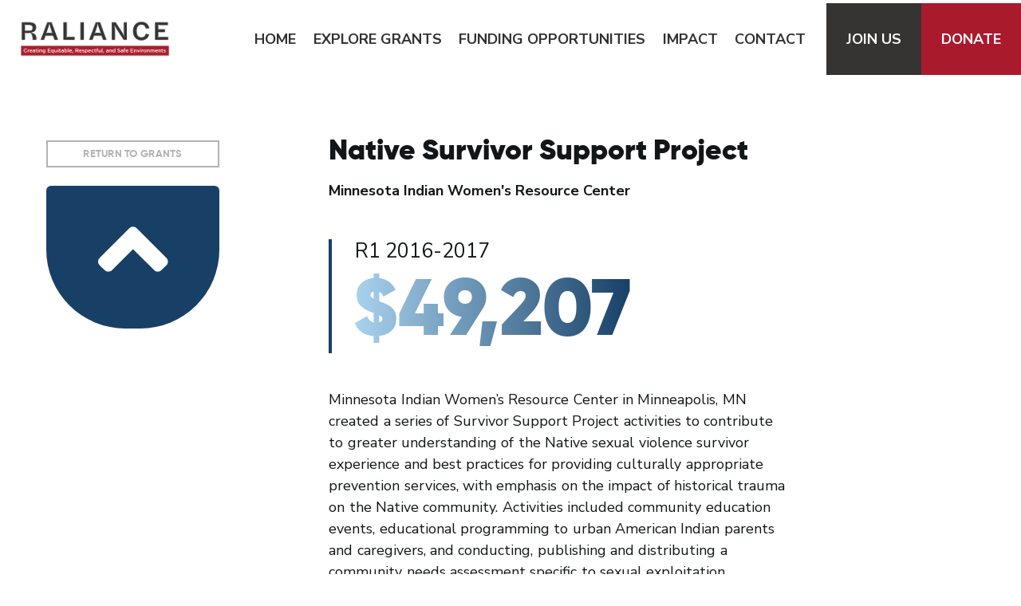

--- FILE ---
content_type: text/html; charset=utf-8
request_url: https://www.raliance.org/grant-program/grant/native-survivor-support-project
body_size: 5262
content:
<!DOCTYPE html>
<html  lang="en" dir="ltr" prefix="content: http://purl.org/rss/1.0/modules/content/ dc: http://purl.org/dc/terms/ foaf: http://xmlns.com/foaf/0.1/ og: http://ogp.me/ns# rdfs: http://www.w3.org/2000/01/rdf-schema# sioc: http://rdfs.org/sioc/ns# sioct: http://rdfs.org/sioc/types# skos: http://www.w3.org/2004/02/skos/core# xsd: http://www.w3.org/2001/XMLSchema#">
<head>
  <meta charset="utf-8" />
<meta name="Generator" content="Drupal 7 (http://drupal.org)" />
<link rel="canonical" href="/grant-program/grant/native-survivor-support-project" />
<link rel="shortlink" href="/grant-program/node/4828" />
<link rel="shortcut icon" href="https://www.raliance.org/grant-program/sites/default/files/raliance-favicon_0.png" type="image/png" />
  <title>Native Survivor Support Project | Raliance Prevention Database</title>

      <meta name="MobileOptimized" content="width">
    <meta name="HandheldFriendly" content="true">
    <meta name="viewport" content="width=device-width">
      <link href="https://use.fontawesome.com/releases/v5.0.6/css/all.css" rel="stylesheet">

  <style>
@import url("https://www.raliance.org/grant-program/modules/field/theme/field.css?snvrme");
@import url("https://www.raliance.org/grant-program/modules/search/search.css?snvrme");
@import url("https://www.raliance.org/grant-program/modules/user/user.css?snvrme");
@import url("https://www.raliance.org/grant-program/sites/all/modules/views/css/views.css?snvrme");
</style>
<style>
@import url("https://www.raliance.org/grant-program/sites/all/modules/ctools/css/ctools.css?snvrme");
@import url("https://www.raliance.org/grant-program/sites/all/modules/content_type_extras/css/content_type_extras.css?snvrme");
</style>
<link type="text/css" rel="stylesheet" href="https://fonts.googleapis.com/css?family=Montserrat:700,900|Nunito+Sans:400,700" media="all" />
<style>
@import url("https://www.raliance.org/grant-program/sites/all/themes/grantprogram/css/styles.css?snvrme");
@import url("https://www.raliance.org/grant-program/sites/all/themes/grantprogram/assets/css/screen.css?snvrme");
</style>
  <script src="https://www.raliance.org/grant-program/sites/all/modules/jquery_update/replace/jquery/1.12/jquery.min.js?v=1.12.4"></script>
<script src="https://www.raliance.org/grant-program/misc/jquery-extend-3.4.0.js?v=1.12.4"></script>
<script src="https://www.raliance.org/grant-program/misc/jquery-html-prefilter-3.5.0-backport.js?v=1.12.4"></script>
<script src="https://www.raliance.org/grant-program/misc/jquery.once.js?v=1.2"></script>
<script src="https://www.raliance.org/grant-program/misc/drupal.js?snvrme"></script>
<script src="https://www.raliance.org/grant-program/sites/all/modules/jquery_update/js/jquery_browser.js?v=0.0.1"></script>
<script src="https://www.raliance.org/grant-program/sites/all/themes/grantprogram/assets/js/magnifi.js?snvrme"></script>
<script src="https://www.raliance.org/grant-program/sites/all/themes/grantprogram/assets/js/jcanvas.min.js?snvrme"></script>
<script src="https://www.raliance.org/grant-program/sites/all/themes/grantprogram/assets/js/jquery.cookie.js?snvrme"></script>
<script src="https://www.raliance.org/grant-program/sites/all/themes/grantprogram/assets/js/jquery.viewportchecker.min.js?snvrme"></script>
<script src="https://www.raliance.org/grant-program/sites/all/themes/grantprogram/assets/js/modernizr-custom.js?snvrme"></script>
<script src="https://www.raliance.org/grant-program/sites/all/themes/grantprogram/assets/js/stickykit.min.js?snvrme"></script>
<script src="https://www.raliance.org/grant-program/sites/all/themes/grantprogram/assets/js/headroom.min.js?snvrme"></script>
<script src="https://www.raliance.org/grant-program/sites/all/themes/grantprogram/assets/js/jquery.headroom.js?snvrme"></script>
<script src="https://www.raliance.org/grant-program/sites/all/themes/grantprogram/assets/js/smooth-scroll.min.js?snvrme"></script>
<script src="https://www.raliance.org/grant-program/sites/all/themes/grantprogram/assets/js/custom/scripts.js?snvrme"></script>
<script>jQuery.extend(Drupal.settings, {"basePath":"\/grant-program\/","pathPrefix":"","setHasJsCookie":0,"ajaxPageState":{"theme":"grantprogram","theme_token":"LL9ICLE9jsIxjiQpFA4sdBtBrfgWFiIrdQUnQKn-ssk","js":{"sites\/all\/modules\/jquery_update\/replace\/jquery\/1.12\/jquery.min.js":1,"misc\/jquery-extend-3.4.0.js":1,"misc\/jquery-html-prefilter-3.5.0-backport.js":1,"misc\/jquery.once.js":1,"misc\/drupal.js":1,"sites\/all\/modules\/jquery_update\/js\/jquery_browser.js":1,"sites\/all\/themes\/grantprogram\/assets\/js\/magnifi.js":1,"sites\/all\/themes\/grantprogram\/assets\/js\/jcanvas.min.js":1,"sites\/all\/themes\/grantprogram\/assets\/js\/jquery.cookie.js":1,"sites\/all\/themes\/grantprogram\/assets\/js\/jquery.viewportchecker.min.js":1,"sites\/all\/themes\/grantprogram\/assets\/js\/modernizr-custom.js":1,"sites\/all\/themes\/grantprogram\/assets\/js\/stickykit.min.js":1,"sites\/all\/themes\/grantprogram\/assets\/js\/headroom.min.js":1,"sites\/all\/themes\/grantprogram\/assets\/js\/jquery.headroom.js":1,"sites\/all\/themes\/grantprogram\/assets\/js\/smooth-scroll.min.js":1,"sites\/all\/themes\/grantprogram\/assets\/js\/custom\/scripts.js":1},"css":{"modules\/system\/system.base.css":1,"modules\/system\/system.menus.css":1,"modules\/system\/system.messages.css":1,"modules\/system\/system.theme.css":1,"modules\/field\/theme\/field.css":1,"modules\/node\/node.css":1,"modules\/search\/search.css":1,"modules\/user\/user.css":1,"sites\/all\/modules\/views\/css\/views.css":1,"sites\/all\/modules\/ctools\/css\/ctools.css":1,"sites\/all\/modules\/content_type_extras\/css\/content_type_extras.css":1,"https:\/\/fonts.googleapis.com\/css?family=Montserrat:700,900|Nunito+Sans:400,700":1,"sites\/all\/themes\/grantprogram\/system.base.css":1,"sites\/all\/themes\/grantprogram\/system.menus.css":1,"sites\/all\/themes\/grantprogram\/system.messages.css":1,"sites\/all\/themes\/grantprogram\/system.theme.css":1,"sites\/all\/themes\/grantprogram\/comment.css":1,"sites\/all\/themes\/grantprogram\/node.css":1,"sites\/all\/themes\/grantprogram\/css\/styles.css":1,"sites\/all\/themes\/grantprogram\/assets\/css\/screen.css":1,"sites\/all\/themes\/grantprogram\/assets\/css\/print.css":1}}});</script>
      <!--[if lt IE 9]>
    <script src="/grant-program/sites/all/themes/zen/js/html5shiv.min.js"></script>
    <![endif]-->
  </head>
<body class="html not-front not-logged-in no-sidebars page-node page-node- page-node-4828 node-type-asset section-grant" >
      <p class="skip-link__wrapper">
      <a href="#main-menu" class="skip-link visually-hidden visually-hidden--focusable" id="skip-link">Jump to navigation</a>
    </p>
      <div class="wrapper">
       
        <header class="header" id="header">
            <div class="container">
                <div class="header-box">
                    <div class="logo-wrap">
                        <a href="https://www.raliance.org/grant-program" class="logo" title="">
                            <img src="https://www.raliance.org/grant-program/sites/all/themes/grantprogram/img/raliance-logo@2x.png" alt="Reliance">
                        </a>
                        
                    </div>

                    <div class="mobile-menu-toggle">
                        <span></span>
                    </div>

                    <nav class="main-nav desktop">
                          
    <ul class="menu"><li class="menu__item is-expanded first expanded homelink"><a href="/grant-program/" class="menu__link square red">Home</a><ul class="menu"><li class="menu__item is-leaf first leaf"><a href="/grant-program/" class="menu__link">Grant Homepage</a></li>
<li class="menu__item is-leaf last leaf"><a href="http://www.raliance.org" class="menu__link">Raliance Homepage</a></li>
</ul></li>
<li class="menu__item is-leaf leaf"><a href="/grant-program/grants" class="menu__link square grants">Explore Grants</a></li>
<li class="menu__item is-leaf leaf"><a href="/grant-program/funding-opportunities" class="menu__link square grey funding">Funding Opportunities</a></li>
<li class="menu__item is-leaf leaf"><a href="/grant-program/#impact" class="menu__link square brown">Impact</a></li>
<li class="menu__item is-leaf leaf"><a href="/grant-program/contact-us" class="menu__link square yellow">Contact</a></li>
<li class="menu__item is-leaf leaf join-us"><a href="http://endingsvtogether.pcar.org/site/Survey?ACTION_REQUIRED=URI_ACTION_USER_REQUESTS&amp;SURVEY_ID=1801" target="_blank" class="menu__link">Join Us</a></li>
<li class="menu__item is-leaf last leaf donate"><a href="https://secure3.convio.net/pcar/site/Donation2?df_id=1520&amp;1520.donation=form1&amp;mfc_pref=T" target="_blank" class="menu__link">Donate</a></li>
</ul>  
                    </nav>

                    <div class="mobile-menu-wrap">
                        <div class="mobile-menu-box">
                              
      
    <ul class="menu"><li class="menu__item is-expanded first expanded homelink"><a href="/grant-program/" class="menu__link square red">Home</a><ul class="menu"><li class="menu__item is-leaf first leaf"><a href="/grant-program/" class="menu__link">Grant Homepage</a></li>
<li class="menu__item is-leaf last leaf"><a href="http://www.raliance.org" class="menu__link">Raliance Homepage</a></li>
</ul></li>
<li class="menu__item is-leaf leaf"><a href="/grant-program/grants" class="menu__link square grants">Explore Grants</a></li>
<li class="menu__item is-leaf leaf"><a href="/grant-program/funding-opportunities" class="menu__link square grey funding">Funding Opportunities</a></li>
<li class="menu__item is-leaf leaf"><a href="/grant-program/#impact" class="menu__link square brown">Impact</a></li>
<li class="menu__item is-leaf leaf"><a href="/grant-program/contact-us" class="menu__link square yellow">Contact</a></li>
<li class="menu__item is-leaf leaf join-us"><a href="http://endingsvtogether.pcar.org/site/Survey?ACTION_REQUIRED=URI_ACTION_USER_REQUESTS&amp;SURVEY_ID=1801" target="_blank" class="menu__link">Join Us</a></li>
<li class="menu__item is-leaf last leaf donate"><a href="https://secure3.convio.net/pcar/site/Donation2?df_id=1520&amp;1520.donation=form1&amp;mfc_pref=T" target="_blank" class="menu__link">Donate</a></li>
</ul>  
  
                        </div>
                        <div class="mobile-menu-overlay"></div>
                    </div>

                </div>
            </div>
        </header>

        <div id="main-content">
            <div class="container">
                                    
                    <a href="#skip-link" class="visually-hidden visually-hidden--focusable" id="main-content">Back to top</a>
                                                                        </div>

           


<article class="node node-asset view-mode-full clearfix node-4828 orange" about="/grant-program/grant/native-survivor-support-project" typeof="sioc:Item foaf:Document">

      
<section class="section section-detail">
  <div class="container">
     <div class="left-box">
        <div class="inner-box">
                                <a href="https://www.raliance.org/grant-program/grants" class="btn small grey inverse">Return to Grants</a>
                       
           <div class="detail-ico-box orange">
              <i class="fas fa-angle-up"></i>
           </div>
           
        </div>
     </div>
     <div class="right-box">
        <div class="inner-box">
           <div class="section-title-box">
                                          <h2 class="section-title">Native Survivor Support Project</h2>
                            <span property="dc:title" content="Native Survivor Support Project" class="rdf-meta element-hidden"></span>              <span class="section-sub-title">
<div class="field field-name-field-organization field-type-text field-label-hidden">
    <div class="field-items">
          <div class="field-item even">Minnesota Indian Women&#039;s Resource Center</div>
      </div>
</div>
</span>
           </div>
           <div class="detail-price-box">
              <span class="detail-price-title">R1 2016-2017</span>
              <span class="detail-price">$49,207</span>
           </div>
           <div class="content">
              
<div class="field field-name-body field-type-text-with-summary field-label-hidden">
    <div class="field-items">
          <div class="field-item even" property="content:encoded"><p>Minnesota Indian Women’s Resource Center in Minneapolis, MN created a series of Survivor Support Project activities to contribute to greater understanding of the Native sexual violence survivor experience and best practices for providing culturally appropriate prevention services, with emphasis on the impact of historical trauma on the Native community. Activities included community education events, educational programming to urban American Indian parents and caregivers, and conducting, publishing and distributing a community needs assessment specific to sexual exploitation experiences of Native boys, young men, and Two-Spirited/Native LGBTQ youth.</p>
</div>
      </div>
</div>
           </div>
           <a class="btn small " target="_blank" href="https://www.miwrc.org/"><span class="raliance-arrow-go-inverse"></span> Visit website</a>
        </div>
     </div>
  </div>
</section>
<section class="section section-detail info">
  <div class="container">
  
     <ul class="more-detail-info-list">
        
                <li>
           
<div class="field field-name-field-community field-type-taxonomy-term-reference field-label-above">
      <h3 class="more-detail-info">Communities</h3>
    <div class="field-items">
          <span class="detail-info even">Adults</span>
          <span class="detail-info odd">Boys</span>
          <span class="detail-info even">Communities of color</span>
          <span class="detail-info odd">Girls</span>
          <span class="detail-info even">Grandparents</span>
          <span class="detail-info odd">Indigenous/Native/Tribal</span>
          <span class="detail-info even">LGBTQ2I</span>
          <span class="detail-info odd">Men</span>
          <span class="detail-info even">Non-binary</span>
          <span class="detail-info odd">Parents/Foster Parents</span>
          <span class="detail-info even">Survivors</span>
          <span class="detail-info odd">Women</span>
      </div>
</div>
        </li>
                
                <li>
           
           <h3 class="more-detail-info">Products</h3>
                     
          <span class="detail-info">Research: Two-spirit needs assessment (Proprietary)</span>
                      <a target="_blank" href="https://www.miwrc.org/contact.php" class="detail-info-link"><span class="raliance-arrow-go"></span> Contact MIWRC </a>
                      <br/>
                     
        </li>
        
                <li>
          
<div class="field field-name-field-system field-type-taxonomy-term-reference field-label-above">
      <h3 class="more-detail-info">System</h3>
    <div class="field-items">
          <span class="detail-info even">Advocacy/rape crisis</span>
          <span class="detail-info odd">Therapeutic/mental health</span>
      </div>
</div>
        </li>
                
        

                <li>
            
<div class="field field-name-field-asset-level-term field-type-taxonomy-term-reference field-label-above">
      <h3 class="more-detail-info">Level</h3>
    <div class="field-items">
          <span class="detail-info even">State</span>
      </div>
</div>
        </li>
        
                <li>
            
<div class="field field-name-field-asset-pdf field-type-file field-label-above">
      <div class="field-label">Asset PDF</div>
    <div class="field-items">
          <div class="field-item even"><span class="file"><img class="file-icon" alt="PDF icon" title="application/pdf" src="/grant-program/modules/file/icons/application-pdf.png" /> <a href="https://www.raliance.org/grant-program/sites/default/files/asset_pdf/MIWRC%20Tearsheet.pdf" type="application/pdf; length=94833">MIWRC Tearsheet.pdf</a></span></div>
      </div>
</div>
        </li>
        
        

     </ul>
  </div>
</section>

<section class="section section-detail strategies">
  <div class="container">
     
     <h2 class="section-title small">Strategies</h2>

     
      <ul class="strategies-list">
             
        

        <li>
             <!-- <pre></pre> -->

           <div class="strategy-box">
              <div class="strategy-img-wrap">
                 <img src="https://www.raliance.org/grant-program/sites/default/files/styles/original/public/build-champions.png?itok=CDgTlm3f" width="45" alt="Build Champions">
              </div>
              <div class="strategy-desc">
                 <h3 class="strategy-title">Build Champions</h3>
                 <div class="content">
                    <p>Funding supported MIWRC&#39;s Life Skills Parenting and Learning Center staff to receive additional sexual abuse prevention training with Cornerstone and the Jacob Wetterling Resource Center. This professional&nbsp;development enabled staff to integrate this knowledge into the existing&nbsp;Life Skills Parenting program that supports American Indian parents/caregivers&nbsp;develop the skills and knowledge needed to talk with children about healthy sexuality and sexual abuse prevention/intervention.&nbsp;</p>                 </div>
              </div>
           </div>
        </li>
        
              
        

        <li>
             <!-- <pre></pre> -->

           <div class="strategy-box">
              <div class="strategy-img-wrap">
                 <img src="https://www.raliance.org/grant-program/sites/default/files/styles/original/public/Provide-Resources.png?itok=TU94GYcy" width="45" alt="Provide Resources">
              </div>
              <div class="strategy-desc">
                 <h3 class="strategy-title">Provide Resources</h3>
                 <div class="content">
                    <p>MIWRC hosted 2 community education events.&nbsp;Fall Feast November 2016: &quot;Our Children Are Sacred&quot; theme included teachings on the sacred nature of children and their right to be safe. A Family Empowerment Workshop featured&nbsp;empowerment self-defense instructor Diane Long for adult and child residents of MIWRC&#39;s 13 onsite Section 8 rental units and extended family members participating in the ICWA Kinship program.</p>                 </div>
              </div>
           </div>
        </li>
        
              
        

        <li>
             <!-- <pre></pre> -->

           <div class="strategy-box">
              <div class="strategy-img-wrap">
                 <img src="https://www.raliance.org/grant-program/sites/default/files/styles/original/public/educate-train.png?itok=EAHtao5p" width="66" alt="Educate & Train">
              </div>
              <div class="strategy-desc">
                 <h3 class="strategy-title">Educate & Train</h3>
                 <div class="content">
                    <p>MIWRC delivered educational programming to&nbsp;urban American Indian families as well as&nbsp;expanded their existing parent group work,</p>                 </div>
              </div>
           </div>
        </li>
        
              
        

        <li>
             <!-- <pre></pre> -->

           <div class="strategy-box">
              <div class="strategy-img-wrap">
                 <img src="https://www.raliance.org/grant-program/sites/default/files/styles/original/public/measure-impact.png?itok=vvA642gK" width="66" alt="Measure Impact">
              </div>
              <div class="strategy-desc">
                 <h3 class="strategy-title">Measure Impact</h3>
                 <div class="content">
                    <p>MIWRC and the Urban Indian Health Institute conducted a needs assessment of Two Spirit community members. Please contact MIWRC directly for information about this assessment and findings.&nbsp;</p>                 </div>
              </div>
           </div>
        </li>
        
              
        

        <li>
             <!-- <pre></pre> -->

           <div class="strategy-box">
              <div class="strategy-img-wrap">
                 <img src="https://www.raliance.org/grant-program/sites/default/files/styles/original/public/enhance-partnership.png?itok=sg3dR6eC" width="66" alt="Enhance Partnerships">
              </div>
              <div class="strategy-desc">
                 <h3 class="strategy-title">Enhance Partnerships</h3>
                 <div class="content">
                    <p>MIWRC partnered with the Urban Indian Health Institute to conduct the Two Spirit Needs Assessment.&nbsp;</p>                 </div>
              </div>
           </div>
        </li>
        
             
     </ul>
    
     <div class="strategy-btn-box">
        
                            <a href="https://www.raliance.org/grant-program/grants" class="btn small grey inverse">Return to Grants</a>
                 </div>
  </div>
</section>
</article>



    
        </div>
        

        
        


  <footer  id="footer" class="footer region region-footer" role="contentinfo">
        	<div class="footer-top">
            <div class="container">
                <div class="footer-box">
                    <div class="footer-logo">
                        <div id="block-block-1" class="block block-block first odd"> 

    
  <div class="content">
    <div class="footer-logo-wrap widget"><a href="http://www.raliance.org/grant-program/"><img alt="Reliance" src="/grant-program/sites/all/themes/grantprogram/img/raliance-logo-360-300x112.png" /> </a>

	
</div>
<div class="nfl_quote widget">

<div class="image"><img class="alignnone size-full wp-image-58" src="/grant-program/sites/default/files/nfl-logo-128.png" alt="" width="64" height="83" /></div>

<div class="text"><p>RALIANCE was created with seed-funding from the National Football League.</p>

</div></div>  </div>
</div>
                    </div>

                    <div id="block-block-6" class="block block-block first odd"> 

    
  <div class="content">
    <h2>Quick Links</h2>
<ul class="footer-menu">
	<li>
		<a href="http://www.raliance.org/about-us/"><i class="fas fa-angle-right"></i> About Us</a>
	</li>
<li>
		<a href="https://www.raliance.org/business/"><i class="fas fa-angle-right"></i> Business</a>
	</li>
	<li>
		<a href="http://www.raliance.org/sport-prevention-center/"><i class="fas fa-angle-right"></i> Sport</a>
	</li>
	<li>
		<a href="http://www.raliance.org/press/"><i class="fas fa-angle-right"></i> Press Room</a>
	</li>
</ul>  </div>
</div>

                    
            		<div id="block-block-5" class="block block-block first odd"> 

    
  <div class="content">
    <h2>Contact Us</h2>
<div class="widget"><i class="fa fa-map-marker" aria-hidden="true"></i>
<p>700 K Street Northwest<br />
Washington, D.C. 20001</p></div>

<div class="widget"><i class="fa fa-phone" aria-hidden="true"></i>
<p>(202) 869-8550</p></div>

<div class="widget"><i class="fa fa-envelope" aria-hidden="true"></i>
<p>info@raliance.org</p></div>

<div class="widget"><div class="social-links">
<a href="https://www.facebook.com/RalianceOrg/"><i class="fab fa-facebook-f"></i></a>
<a href="https://twitter.com/ralianceorg/"><i class="fab fa-twitter" aria-hidden="true"></i></a>
<a href="https://instagram.com/ralianceorg/"><i class="fab fa-instagram" aria-hidden="true"></i></a>
<a href="https://www.linkedin.com/company/raliance/"><i class="fab fa-linkedin" aria-hidden="true"></i></a>
</div></div>  </div>
</div>
                                            
                    
                               
            </div>
        </div>
    </div>

    <div class="footer-bottom">
        <div class="container">
            <div class="footer-box copyright">
                <p>COPYRIGHT © 2005 – 2026 RALIANCE, INC. ALL RIGHTS RESERVED</p>
            </div>
        </div>
    </div>

    	
  </footer>



</div>

  <!-- before page bottom -->
  

</body>
</html>


--- FILE ---
content_type: text/css
request_url: https://www.raliance.org/grant-program/sites/all/themes/grantprogram/assets/css/screen.css?snvrme
body_size: 21452
content:
/*fonts*/
/*fonts-weight*/
/*fonts-size*/
/*border-radius*/
/*line-height*/
/*colors*/
/*transition*/
/*border-radius*/
/*import global styles */
/*----------------------------------------------------------------------------------*/
/*------------------------------RESET DEFAULT STYLES--------------------------------*/
/*----------------------------------------------------------------------------------*/
/* line 4, ../scss/global/_global.scss */
html, body {
  width: 100%;
  height: 100%;
}

/* line 5, ../scss/global/_global.scss */
body {
  padding: 0;
  margin: 0;
  font: 400 18px/1.4 "Nunito Sans", Arial, sans-serif;
  background: white;
  color: #121617;
  -webkit-font-smoothing: antialiased;
  -moz-osx-font-smoothing: grayscale;
}

/* line 9, ../scss/global/_global.scss */
div, p, a, span, em, strong, img, h1, h2, h3, h4, h5, h6, ul, ol, li, dl, dt, dd, table, td, tr, form, fieldset, label, select, input, textarea {
  padding: 0;
  margin: 0;
  outline: none;
  list-style: none;
}

/* line 15, ../scss/global/_global.scss */
h1, h2, h3, h4, h5, h6 {
  font-family: "Nunito Sans", Arial, sans-serif;
}

/* line 18, ../scss/global/_global.scss */
select, input, textarea {
  font-size: 16px;
  vertical-align: middle;
  color: #121617;
}

/* line 19, ../scss/global/_global.scss */
textarea {
  vertical-align: top;
}

/* line 20, ../scss/global/_global.scss */
:focus {
  outline: none;
}

/* line 21, ../scss/global/_global.scss */
input[type=submit], button {
  cursor: pointer;
}

/* line 22, ../scss/global/_global.scss */
img, fieldset {
  border: 0;
}

/* line 23, ../scss/global/_global.scss */
table {
  border-collapse: collapse;
  border-spacing: 0;
}

/* line 24, ../scss/global/_global.scss */
a:link, a:visited {
  font-family: "Nunito Sans", Arial, sans-serif;
  color: #AA1A2D;
  text-decoration: none;
}

/* line 25, ../scss/global/_global.scss */
a:hover {
  text-decoration: underline;
}

/*----------------------------------------------------------------------------------*/
/*-------------------------------------DEFAULT CLASSES------------------------------*/
/*----------------------------------------------------------------------------------*/
/* line 29, ../scss/global/_global.scss */
.float-r {
  float: right !important;
}

/* line 30, ../scss/global/_global.scss */
.float-l {
  float: left !important;
}

/* line 31, ../scss/global/_global.scss */
.no-float {
  float: none !important;
}

/* line 32, ../scss/global/_global.scss */
.no-border {
  border: 0 !important;
}

/* line 33, ../scss/global/_global.scss */
.no-bg {
  background: none !important;
}

/* line 34, ../scss/global/_global.scss */
.no-margin {
  margin: 0 !important;
}

/* line 35, ../scss/global/_global.scss */
.no-padding {
  padding: 0 !important;
}

/* line 36, ../scss/global/_global.scss */
.no-display {
  display: none !important;
}

/* line 37, ../scss/global/_global.scss */
.display {
  display: block !important;
}

/* line 38, ../scss/global/_global.scss */
.inline {
  display: inline !important;
}

/* line 39, ../scss/global/_global.scss */
.overflow {
  overflow: hidden !important;
}

/* line 40, ../scss/global/_global.scss */
.overflow.mobile {
  overflow: visible !important;
}

/* line 41, ../scss/global/_global.scss */
.align-r {
  text-align: right !important;
}

/* line 42, ../scss/global/_global.scss */
.align-l {
  text-align: left !important;
}

/* line 43, ../scss/global/_global.scss */
.align-c {
  text-align: center !important;
}

/* line 44, ../scss/global/_global.scss */
.clear {
  clear: both;
}

/* line 45, ../scss/global/_global.scss */
* {
  -webkit-box-sizing: border-box;
  -moz-box-sizing: border-box;
  box-sizing: border-box;
}

/* line 50, ../scss/global/_global.scss */
em, i {
  font-style: italic;
}

/* line 53, ../scss/global/_global.scss */
strong, b {
  font-weight: 600;
}

/* line 56, ../scss/global/_global.scss */
a, .btn, .edit_block_link {
  -webkit-transition: 0.2s;
  -khtml-transition: 0.2s;
  -moz-transition: 0.2s;
  -ms-transition: 0.2s;
  -o-transition: 0.2s;
  transition: 0.2s;
}

/* line 59, ../scss/global/_global.scss */
a[href^="tel:"] {
  cursor: default;
}

/* line 62, ../scss/global/_global.scss */
img {
  -webkit-user-select: none;
  -moz-user-select: none;
  -o-user-select: none;
  -khtml-user-select: none;
  user-select: none;
}

/* line 69, ../scss/global/_global.scss */
.container {
  max-width: 1200px;
  width: 100%;
  margin: 0 auto;
  padding: 0 20px;
}

/* line 78, ../scss/global/_global.scss */
.vertical-align .container {
  display: table;
  width: 100%;
  height: 494px;
  padding-top: 50px;
  padding-bottom: 50px;
}
/* line 85, ../scss/global/_global.scss */
.vertical-align .container-box {
  display: table-cell;
  width: 100%;
  min-height: 50px;
  vertical-align: middle;
}

/* line 93, ../scss/global/_global.scss */
.content {
  line-height: 1.4;
}
/* line 95, ../scss/global/_global.scss */
.content * {
  margin-bottom: 22px;
}
/* line 98, ../scss/global/_global.scss */
.content *:last-child {
  margin-bottom: 0;
}
/* line 102, ../scss/global/_global.scss */
.content a {
  color: #a9d3ef;
  text-decoration: underline;
}
/* line 105, ../scss/global/_global.scss */
.content a:hover {
  text-decoration: none;
}
/* line 110, ../scss/global/_global.scss */
.content ul {
  padding-left: 20px;
}
/* line 113, ../scss/global/_global.scss */
.content ul > li {
  list-style-type: disc;
}
/* line 117, ../scss/global/_global.scss */
.content ol {
  padding-left: 20px;
}
/* line 119, ../scss/global/_global.scss */
.content ol > li {
  list-style-type: decimal;
}
/* line 123, ../scss/global/_global.scss */
.content li {
  margin-bottom: 8px;
  text-align: left;
}
/* line 127, ../scss/global/_global.scss */
.content blockquote {
  max-width: 640px;
  margin-left: auto;
  margin-right: auto;
  text-align: left;
}
/* line 133, ../scss/global/_global.scss */
.content img {
  max-width: 100%;
  height: auto;
}
/* line 136, ../scss/global/_global.scss */
.content img.alignleft {
  float: left;
  margin: 4px 12px 12px 0;
}
/* line 140, ../scss/global/_global.scss */
.content img.alignright {
  float: right;
  margin: 4px 0 12px 12px;
}
/* line 144, ../scss/global/_global.scss */
.content img.aligncenter {
  display: block;
  margin: 0 auto 12px;
  clear: both;
}

/*----------------------------------------------------------------------------------*/
/*-------------------------------------WRAPPER--------------------------------------*/
/*----------------------------------------------------------------------------------*/
/* line 155, ../scss/global/_global.scss */
.wrapper {
  position: relative;
  min-height: 100%;
  background-color: #e6e7e9;
}

/* line 167, ../scss/global/_global.scss */
#main-content {
  padding-top: 100px;
}
/* line 169, ../scss/global/_global.scss */
.home #main-content {
  padding-top: 0;
}

/*ghost styles*/
/* line 176, ../scss/global/_global.scss */
.header-box, .main-nav ul, .footer-top .footer-box, .feature_header .slide-box, .page-node-4826 .intro, .page-node-4826 .link-list .container, .service-categories > div {
  display: flex;
  flex-direction: row;
  flex-wrap: wrap;
}

/* line 1, ../scss/global/_drupalfixes.scss */
body.admin-menu {
  padding-top: 30px;
}

/* line 8, ../scss/global/_drupalfixes.scss */
body[class*="edit"] .inner-container,
body[class*="edit"] #main-content,
body[class*="add"] .inner-container,
body[class*="add"] #main-content,
body[class*="delete"] .inner-container,
body[class*="delete"] #main-content {
  max-width: 1000px;
  width: 100%;
  margin: 0 auto;
  padding: 100px 20px 80px;
}

/* line 15, ../scss/global/_drupalfixes.scss */
#webform-email-edit-form {
  max-width: 1000px;
  width: 100%;
  margin: 0 auto;
  padding: 100px 20px 80px;
}

/* line 21, ../scss/global/_drupalfixes.scss */
.messages {
  margin-top: 100px;
}
/* line 23, ../scss/global/_drupalfixes.scss */
.messages a {
  color: blue;
}

/* line 27, ../scss/global/_drupalfixes.scss */
ul.tabs {
  margin-bottom: 30px;
}

/* line 31, ../scss/global/_drupalfixes.scss */
.tabs__tab-link:active, .tabs__tab-link.is-active, .tabs__tab-link--is-active {
  background: #a9d3ef;
  color: white;
}

/* line 35, ../scss/global/_drupalfixes.scss */
.tabs__tab.is-active {
  border-color: #a9d3ef;
}

/* line 41, ../scss/global/_drupalfixes.scss */
.edit_block_link {
  bottom: 15%;
  right: 50%;
  opacity: 0;
  padding: 4px 8px;
  background-color: grey;
  z-index: 99;
  position: absolute !important;
  transform: translateX(50%);
}

/* line 55, ../scss/global/_drupalfixes.scss */
.block_edit_hover .edit_block_link,
div.section:hover .edit_block_link {
  opacity: 1;
}

/* line 60, ../scss/global/_drupalfixes.scss */
.page-node-edit {
  background-color: #f2fafa;
}
/* line 63, ../scss/global/_drupalfixes.scss */
.page-node-edit .section-title {
  color: black;
}

/* line 68, ../scss/global/_drupalfixes.scss */
.evaluation-list-wrap .node-form.node-region-form,
.node-athlete_age-form {
  width: 100%;
  max-width: 1620px;
  padding: 25px 20px 60px;
  margin: 0 auto;
  color: #131617;
}

/* line 79, ../scss/global/_drupalfixes.scss */
.cke_wysiwyg_frame.cke_reset {
  padding: 9px;
}

/* line 83, ../scss/global/_drupalfixes.scss */
.filter-guidelines {
  display: none;
}

/* line 87, ../scss/global/_drupalfixes.scss */
.wysiwyg-toggle-wrapper {
  margin-bottom: 15px;
}
/* line 89, ../scss/global/_drupalfixes.scss */
.wysiwyg-toggle-wrapper a {
  color: #a9d3ef;
}

/* line 95, ../scss/global/_drupalfixes.scss */
#bean-form .form-item {
  margin-top: 20px;
}
/* line 98, ../scss/global/_drupalfixes.scss */
#bean-form .form-item-title {
  display: none;
}
/* line 102, ../scss/global/_drupalfixes.scss */
#bean-form .form-item-view-mode,
#bean-form .filter-help {
  display: none;
}
/* line 105, ../scss/global/_drupalfixes.scss */
#bean-form input {
  padding: 10px;
}
/* line 108, ../scss/global/_drupalfixes.scss */
#bean-form a {
  color: #a9d3ef;
}
/* line 111, ../scss/global/_drupalfixes.scss */
#bean-form .form-actions {
  margin-top: 25px;
}
/* line 117, ../scss/global/_drupalfixes.scss */
#bean-form .form-item-is-new-revision,
#bean-form .form-item-default-revision,
#bean-form .form-item-log,
#bean-form .form-item-default-revision {
  display: none !important;
}

/* line 124, ../scss/global/_drupalfixes.scss */
tr.draggable td div:last-child {
  margin-bottom: 25px;
}

/* line 131, ../scss/global/_drupalfixes.scss */
.sticky-table a {
  color: #a9d3ef;
}

@font-face {
  font-family: 'Gilroy Bold';
  src: url("../fonts/Gilroy/Gilroy-Bold.eot");
  src: url("../fonts/Gilroy/Gilroy-Bold.eot?#iefix") format("embedded-opentype"), url("../fonts/Gilroy/Gilroy-Bold.woff2") format("woff2"), url("../fonts/Gilroy/Gilroy-Bold.woff") format("woff"), url("../fonts/Gilroy/Gilroy-Bold.ttf") format("truetype");
  font-weight: bold;
  font-style: normal;
}

@font-face {
  font-family: 'Gilroy Black';
  src: url("../fonts/Gilroy/Gilroy-Black.eot");
  src: url("../fonts/Gilroy/Gilroy-Black.eot?#iefix") format("embedded-opentype"), url("../fonts/Gilroy/Gilroy-Black.woff2") format("woff2"), url("../fonts/Gilroy/Gilroy-Black.woff") format("woff"), url("../fonts/Gilroy/Gilroy-Black.ttf") format("truetype");
  font-weight: 900;
  font-style: normal;
}

@font-face {
  font-family: 'raliance';
  src: url("../fonts/icomoon/raliance.eot?tf5zed");
  src: url("../fonts/icomoon/raliance.eot?tf5zed#iefix") format("embedded-opentype"), url("../fonts/icomoon/raliance.ttf?tf5zed") format("truetype"), url("../fonts/icomoon/raliance.woff?tf5zed") format("woff"), url("../fonts/icomoon/raliance.svg?tf5zed#raliance") format("svg");
  font-weight: normal;
  font-style: normal;
}

/* line 63, ../scss/fonts/_fonts.scss */
span[class^="raliance-"], span[class*=" raliance-"] {
  /* use !important to prevent issues with browser extensions that change fonts */
  font-family: 'raliance' !important;
  speak: none;
  font-style: normal;
  font-weight: normal;
  font-variant: normal;
  text-transform: none;
  line-height: 1;
  /* Better Font Rendering =========== */
  -webkit-font-smoothing: antialiased;
  -moz-osx-font-smoothing: grayscale;
}

/* line 78, ../scss/fonts/_fonts.scss */
.raliance-arrow-go:before {
  content: "\e900";
  color: #AA1A2D;
}

/* line 82, ../scss/fonts/_fonts.scss */
.raliance-arrow-go-inverse:before {
  content: "\e901";
  color: #fff;
}

/* line 86, ../scss/fonts/_fonts.scss */
.raliance-close:before {
  content: "\e902";
}

/* line 89, ../scss/fonts/_fonts.scss */
.raliance-pdf:before {
  content: "\e903";
  color: #AA1A2D;
}

/* line 93, ../scss/fonts/_fonts.scss */
.raliance-what:before {
  content: "\e904";
}

/* line 96, ../scss/fonts/_fonts.scss */
.raliance-arrow-right:before {
  content: "\e905";
  color: #fff;
}

/* line 100, ../scss/fonts/_fonts.scss */
.raliance-arrow-down .path1:before {
  content: "\e906";
  color: white;
}

/* line 104, ../scss/fonts/_fonts.scss */
.raliance-arrow-down .path2:before {
  content: "\e907";
  margin-left: -0.5537109375em;
  color: white;
  opacity: 0.4219;
}

/* line 110, ../scss/fonts/_fonts.scss */
.raliance-arrow-down .path3:before {
  content: "\e908";
  margin-left: -0.5537109375em;
  color: white;
  opacity: 0.125;
}

/* line 116, ../scss/fonts/_fonts.scss */
.raliance-arrow-down .path4:before {
  content: "\e909";
  margin-left: -0.5537109375em;
  color: white;
  opacity: 0.0156;
}

/* line 4, ../scss/global/_typography.scss */
p, select, input, textarea {
  font-size: 18px;
}

/* line 16, ../scss/global/_typography.scss */
h1, h2 {
  font-family: "Gilroy Black", Arial, sans-serif;
  font-weight: 900;
  line-height: 1.1;
}

/* line 23, ../scss/global/_typography.scss */
h3, h4, h5 {
  font-family: "Gilroy Bold", Arial, sans-serif;
  font-weight: bold;
  line-height: 1.1;
}

/* line 33, ../scss/global/_typography.scss */
h2 {
  font-size: 32px;
}
@media (min-width: 768px) {
  /* line 33, ../scss/global/_typography.scss */
  h2 {
    font-size: 50px;
  }
}
@media (min-width: 992px) {
  /* line 33, ../scss/global/_typography.scss */
  h2 {
    font-size: 60px;
  }
}
/* line 45, ../scss/global/_typography.scss */
h2 .yellow {
  color: #AA1A2D;
}

/* line 49, ../scss/global/_typography.scss */
h3 {
  font-size: 23px;
}
@media (min-width: 992px) {
  /* line 49, ../scss/global/_typography.scss */
  h3 {
    font-size: 29px;
  }
}
@media (min-width: 1200px) {
  /* line 49, ../scss/global/_typography.scss */
  h3 {
    font-size: 36px;
  }
}

@media (min-width: 1200px) {
  /* line 62, ../scss/global/_typography.scss */
  h4 {
    font-size: 24px;
  }
}

/* line 74, ../scss/global/_typography.scss */
p {
  margin-bottom: 1.75em;
}

/* line 3, ../scss/global/_range.scss */
.irs {
  position: relative;
  display: block;
  -webkit-touch-callout: none;
  -webkit-user-select: none;
  -khtml-user-select: none;
  -moz-user-select: none;
  -ms-user-select: none;
  user-select: none;
}

/* line 13, ../scss/global/_range.scss */
.irs-line {
  position: relative;
  display: block;
  overflow: hidden;
  outline: none !important;
}

/* line 19, ../scss/global/_range.scss */
.irs-line-left, .irs-line-mid, .irs-line-right {
  position: absolute;
  display: block;
  top: 0;
}

/* line 24, ../scss/global/_range.scss */
.irs-line-left {
  left: 0;
  width: 11%;
}

/* line 28, ../scss/global/_range.scss */
.irs-line-mid {
  left: 9%;
  width: 82%;
}

/* line 32, ../scss/global/_range.scss */
.irs-line-right {
  right: 0;
  width: 11%;
}

/* line 37, ../scss/global/_range.scss */
.irs-bar {
  position: absolute;
  display: block;
  left: 0;
  width: 0;
}

/* line 43, ../scss/global/_range.scss */
.irs-bar-edge {
  position: absolute;
  display: block;
  top: 0;
  left: 0;
}

/* line 49, ../scss/global/_range.scss */
.irs-shadow {
  position: absolute;
  display: none;
  left: 0;
  width: 0;
}

/* line 56, ../scss/global/_range.scss */
.irs-slider {
  position: absolute;
  display: block;
  cursor: default;
  z-index: 1;
}

/* line 71, ../scss/global/_range.scss */
.irs-slider.type_last {
  z-index: 2;
}

/* line 75, ../scss/global/_range.scss */
.irs-min {
  position: absolute;
  display: block;
  left: 0;
  cursor: default;
}

/* line 81, ../scss/global/_range.scss */
.irs-max {
  position: absolute;
  display: block;
  right: 0;
  cursor: default;
}

/* line 88, ../scss/global/_range.scss */
.irs-from, .irs-to, .irs-single {
  position: absolute;
  display: block;
  top: 0;
  left: 0;
  cursor: default;
  white-space: nowrap;
}

/* line 100, ../scss/global/_range.scss */
.irs-grid {
  position: absolute;
  display: none;
  bottom: 0;
  left: 0;
  width: 100%;
  height: 20px;
}

/* line 108, ../scss/global/_range.scss */
.irs-with-grid .irs-grid {
  display: block;
}

/* line 111, ../scss/global/_range.scss */
.irs-grid-pol {
  position: absolute;
  top: 0;
  left: 0;
  width: 1px;
  height: 8px;
  background: #000;
}

/* line 117, ../scss/global/_range.scss */
.irs-grid-pol.small {
  height: 4px;
}

/* line 120, ../scss/global/_range.scss */
.irs-grid-text {
  position: absolute;
  bottom: 0;
  left: 0;
  white-space: nowrap;
  text-align: center;
  font-size: 9px;
  line-height: 9px;
  padding: 0 3px;
  color: #000;
}

/* line 130, ../scss/global/_range.scss */
.irs-disable-mask {
  position: absolute;
  display: block;
  top: 0;
  left: -1%;
  width: 102%;
  height: 100%;
  cursor: default;
  background: rgba(0, 0, 0, 0);
  z-index: 2;
}

/* line 138, ../scss/global/_range.scss */
.lt-ie9 .irs-disable-mask {
  background: #000;
  filter: alpha(opacity=0);
  cursor: not-allowed;
}

/* line 144, ../scss/global/_range.scss */
.irs-disabled {
  opacity: 0.4;
}

/* line 149, ../scss/global/_range.scss */
.irs-hidden-input {
  position: absolute !important;
  display: block !important;
  top: 0 !important;
  left: 0 !important;
  width: 0 !important;
  height: 0 !important;
  font-size: 0 !important;
  line-height: 0 !important;
  padding: 0 !important;
  margin: 0 !important;
  overflow: hidden;
  outline: none !important;
  z-index: -9999 !important;
  background: none !important;
  border-style: solid !important;
  border-color: transparent !important;
}

/* line 168, ../scss/global/_range.scss */
.irs {
  height: 55px;
}

/* line 171, ../scss/global/_range.scss */
.irs-with-grid {
  height: 75px;
}

/* line 174, ../scss/global/_range.scss */
.irs-line {
  height: 3px;
  top: 21px;
  background: #E0E0E0;
  border: 1px solid #E0E0E0;
  -webkit-border-radius: 1em;
  -khtml-border-radius: 1em;
  -moz-border-radius: 1em;
  -ms-border-radius: 1em;
  -o-border-radius: 1em;
  border-radius: 1em;
}

/* line 184, ../scss/global/_range.scss */
.irs-line-left,
.irs-line-mid,
.irs-line-right {
  height: 3px;
}

/* line 188, ../scss/global/_range.scss */
.irs-bar {
  height: 3px;
  top: 21px;
  border-top: 1px solid #1A8E96;
  border-bottom: 1px solid #1A8E96;
  background: #1A8E96;
}

/* line 195, ../scss/global/_range.scss */
.irs-bar-edge {
  height: 1px;
  top: 21px;
  width: 14px;
  border: 1px solid #1A8E96;
  border-right: 0;
  background: #1A8E96;
  border-radius: 16px 0 0 16px;
  -moz-border-radius: 16px 0 0 16px;
}

/* line 207, ../scss/global/_range.scss */
.irs-shadow {
  height: 2px;
  top: 38px;
  background: #000;
  opacity: 0.3;
  border-radius: 5px;
  -moz-border-radius: 5px;
}

/* line 214, ../scss/global/_range.scss */
.lt-ie9 .irs-shadow {
  filter: alpha(opacity=30);
}

/* line 218, ../scss/global/_range.scss */
.irs-slider {
  top: 14px;
  width: 15px;
  height: 15px;
  border: 1px solid #a9d3ef;
  background: #a9d3ef;
  -webkit-border-radius: 50%;
  -khtml-border-radius: 50%;
  -moz-border-radius: 50%;
  -ms-border-radius: 50%;
  -o-border-radius: 50%;
  border-radius: 50%;
  cursor: pointer;
}

/* line 229, ../scss/global/_range.scss */
.irs-slider.state_hover, .irs-slider:hover {
  background: #059DAA;
}

/* line 233, ../scss/global/_range.scss */
.irs-min, .irs-max {
  color: #333;
  font-size: 12px;
  line-height: 1.333;
  text-shadow: none;
  top: 0;
  padding: 1px 5px;
  background: rgba(0, 0, 0, 0.1);
  border-radius: 3px;
  -moz-border-radius: 3px;
}

/* line 244, ../scss/global/_range.scss */
.lt-ie9 .irs-min, .lt-ie9 .irs-max {
  background: #ccc;
}

/* line 248, ../scss/global/_range.scss */
.irs-from, .irs-to, .irs-single {
  font-family: "Nunito Sans", Arial, sans-serif;
  font-size: 10px;
  line-height: 1.1;
  font-weight: 500;
  color: #979797;
  text-shadow: none;
  padding: 1px 5px;
  background: transparent;
  border-radius: 3px;
  -moz-border-radius: 3px;
}

/* line 260, ../scss/global/_range.scss */
.lt-ie9 .irs-from, .lt-ie9 .irs-to, .lt-ie9 .irs-single {
  background: #999;
}

/* line 264, ../scss/global/_range.scss */
.irs-grid {
  height: 27px;
}

/* line 267, ../scss/global/_range.scss */
.irs-grid-pol {
  opacity: 0.5;
  background: #428bca;
}

/* line 271, ../scss/global/_range.scss */
.irs-grid-pol.small {
  background: #999;
}

/* line 275, ../scss/global/_range.scss */
.irs-grid-text {
  bottom: 5px;
  color: #99a4ac;
}

/*------------------------------------ANIMATED--------------------------------------*/
/* line 10, ../scss/global/_animations.scss */
.animated-wrap {
  opacity: 0;
  animation-delay: .05s;
  -webkit-animation-delay: .05s;
}

/* line 19, ../scss/global/_animations.scss */
.animated {
  -webkit-animation-duration: 1s;
  animation-duration: 1s;
  -webkit-animation-fill-mode: both;
  animation-fill-mode: both;
}

/* line 26, ../scss/global/_animations.scss */
.invisible {
  opacity: 0;
}

@keyframes fadeInUpCustom {
  /* line 31, ../scss/global/_animations.scss */
  from {
    opacity: 0;
    -webkit-transform: translate3d(0, 50%, 0);
    -khtml-transform: translate3d(0, 50%, 0);
    -moz-transform: translate3d(0, 50%, 0);
    -ms-transform: translate3d(0, 50%, 0);
    -o-transform: translate3d(0, 50%, 0);
    transform: translate3d(0, 50%, 0);
  }

  /* line 41, ../scss/global/_animations.scss */
  to {
    opacity: 1;
    -webkit-transform: none;
    transform: none;
  }
}

/* line 48, ../scss/global/_animations.scss */
.fadeInUpCustom {
  -webkit-animation-name: fadeInUpCustom;
  animation-name: fadeInUpCustom;
}

@-webkit-keyframes fadeInUp {
  /* line 54, ../scss/global/_animations.scss */
  from {
    opacity: 0;
    -webkit-transform: translate3d(0, 100px, 0);
    transform: translate3d(0, 100px, 0);
  }

  /* line 60, ../scss/global/_animations.scss */
  to {
    opacity: 1;
    -webkit-transform: none;
    transform: none;
  }
}

@keyframes fadeInUp {
  /* line 68, ../scss/global/_animations.scss */
  from {
    opacity: 0;
    -webkit-transform: translate3d(0, 100px, 0);
    transform: translate3d(0, 100px, 0);
  }

  /* line 74, ../scss/global/_animations.scss */
  to {
    opacity: 1;
    -webkit-transform: none;
    transform: none;
  }
}

/* line 81, ../scss/global/_animations.scss */
.fadeInUp {
  -webkit-animation-name: fadeInUp;
  animation-name: fadeInUp;
}

@-webkit-keyframes fadeInn {
  /* line 87, ../scss/global/_animations.scss */
  from {
    opacity: 0;
  }

  /* line 91, ../scss/global/_animations.scss */
  to {
    opacity: 1;
  }
}

@keyframes fadeIn {
  /* line 97, ../scss/global/_animations.scss */
  from {
    opacity: 0;
  }

  /* line 101, ../scss/global/_animations.scss */
  to {
    opacity: 1;
  }
}

/* line 106, ../scss/global/_animations.scss */
.fadeIn {
  -webkit-animation-name: fadeIn;
  animation-name: fadeIn;
}

@-webkit-keyframes fadeInMousePoints {
  /* line 112, ../scss/global/_animations.scss */
  from {
    opacity: 0.5;
  }

  /* line 116, ../scss/global/_animations.scss */
  100% {
    opacity: 1;
  }
}

@keyframes fadeInMousePoints {
  /* line 122, ../scss/global/_animations.scss */
  from {
    opacity: 0.5;
  }

  /* line 126, ../scss/global/_animations.scss */
  100% {
    opacity: 1;
  }
}

/* line 131, ../scss/global/_animations.scss */
.slide-title {
  animation-delay: .1s;
  -webkit-animation-delay: 0.1s;
}

/* line 136, ../scss/global/_animations.scss */
.slide-box .content *:first-child {
  animation-delay: .15s;
  -webkit-animation-delay: 0.15s;
}

/* line 141, ../scss/global/_animations.scss */
.slide-box .content *:nth-child(2) {
  animation-delay: .2s;
  -webkit-animation-delay: 0.2s;
}

/* line 146, ../scss/global/_animations.scss */
.slide-box .content *:nth-child(3) {
  animation-delay: .25s;
  -webkit-animation-delay: 0.25s;
}

/* line 151, ../scss/global/_animations.scss */
.slide-box .content *:nth-child(4) {
  animation-delay: .3s;
  -webkit-animation-delay: 0.3s;
}

/* line 156, ../scss/global/_animations.scss */
.slide-box .btn, .slide-box .edit_block_link {
  animation-delay: .25s;
  -webkit-animation-delay: 0.25s;
}

/* line 160, ../scss/global/_animations.scss */
.quote {
  animation-delay: .1s;
  -webkit-animation-delay: .1s;
}

/* line 164, ../scss/global/_animations.scss */
.quote-author {
  animation-delay: .25s;
  -webkit-animation-delay: .25s;
}

/* line 169, ../scss/global/_animations.scss */
.slide-contact-list > li {
  animation-delay: .10s;
  -webkit-animation-delay: .10s;
}
/* line 172, ../scss/global/_animations.scss */
.slide-contact-list > li:nth-child(2) {
  animation-delay: .15s;
  -webkit-animation-delay: .15s;
}
/* line 176, ../scss/global/_animations.scss */
.slide-contact-list > li:nth-child(3) {
  animation-delay: .20s;
  -webkit-animation-delay: .20s;
}
/* line 180, ../scss/global/_animations.scss */
.slide-contact-list > li:nth-child(4) {
  animation-delay: .25s;
  -webkit-animation-delay: .25s;
}

/* line 186, ../scss/global/_animations.scss */
:not(.since-top-box) .since-title {
  animation-delay: .1s;
  -webkit-animation-delay: 0.1s;
}

/* line 191, ../scss/global/_animations.scss */
.since-top-box {
  animation-delay: .15s;
  -webkit-animation-delay: 0.15s;
}

/* line 195, ../scss/global/_animations.scss */
.slide-grants .slide-box .content *:first-child {
  animation-delay: .2s;
  -webkit-animation-delay: 0.2s;
}

/* line 200, ../scss/global/_animations.scss */
.slide-grants .slide-box .content *:nth-child(2) {
  animation-delay: .25s;
  -webkit-animation-delay: 0.25s;
}

/* line 2, ../scss/global/_buttons.scss */
a.btn-jump-to-content,
.btn-jump-to-content {
  position: absolute;
  display: block;
  width: 300px;
  top: 0;
  left: 0;
  right: 0;
  margin: 0 auto;
  padding: 10px 15px;
  font-size: 20px;
  font-weight: 600;
  color: #121617;
  text-align: center;
  text-decoration: none;
  background: #fff;
  z-index: -9999;
  -webkit-box-sizing: border-box;
  -moz-box-sizing: border-box;
  box-sizing: border-box;
  opacity: 0;
}
/* line 22, ../scss/global/_buttons.scss */
a.btn-jump-to-content:hover,
.btn-jump-to-content:hover {
  color: #a9d3ef;
  text-decoration: none;
}
/* line 26, ../scss/global/_buttons.scss */
a.btn-jump-to-content:focus,
.btn-jump-to-content:focus {
  opacity: 1;
  z-index: 9999;
}

/* line 33, ../scss/global/_buttons.scss */
a.btn, a.edit_block_link, .btn, .edit_block_link {
  position: relative;
  display: inline-block;
  margin: 0;
  padding: 10px 20px 8px 20px;
  font-family: "Gilroy Bold", Arial, sans-serif;
  letter-spacing: 0.08em;
  text-align: center;
  text-decoration: none;
  text-transform: uppercase;
  background-color: #AA1A2D;
  border: solid 2px #AA1A2D;
  cursor: pointer;
  color: white;
  cursor: pointer;
  font-size: 16px;
}
/* line 49, ../scss/global/_buttons.scss */
a.btn:hover, a.edit_block_link:hover, .btn:hover, .edit_block_link:hover {
  color: black;
  background-color: #AA1A2D;
}
/* line 53, ../scss/global/_buttons.scss */
a.btn:hover .raliance-arrow-right:before, a.edit_block_link:hover .raliance-arrow-right:before, .btn:hover .raliance-arrow-right:before, .edit_block_link:hover .raliance-arrow-right:before {
  color: #a9d3ef;
}
/* line 59, ../scss/global/_buttons.scss */
a.btn span[class^="raliance-"], a.edit_block_link span[class^="raliance-"], .btn span[class^="raliance-"], .edit_block_link span[class^="raliance-"] {
  position: relative;
  font-size: 14px;
  line-height: 12px;
  left: -2px;
  top: 1px;
}
/* line 65, ../scss/global/_buttons.scss */
a.btn span[class^="raliance-"]:before, a.edit_block_link span[class^="raliance-"]:before, .btn span[class^="raliance-"]:before, .edit_block_link span[class^="raliance-"]:before {
  -webkit-transition: 0.2s;
  -khtml-transition: 0.2s;
  -moz-transition: 0.2s;
  -ms-transition: 0.2s;
  -o-transition: 0.2s;
  transition: 0.2s;
}
/* line 69, ../scss/global/_buttons.scss */
a.btn .fas, a.edit_block_link .fas, .btn .fas, .edit_block_link .fas {
  color: white;
}
/* line 72, ../scss/global/_buttons.scss */
a.btn.small, a.small.edit_block_link, .btn.small, .small.edit_block_link {
  min-width: 148px;
  padding-top: 8px;
  padding-bottom: 7px;
  font-size: 13px;
  line-height: 1.2;
  letter-spacing: .02em;
}
/* line 80, ../scss/global/_buttons.scss */
a.btn.big, a.big.edit_block_link, .btn.big, .big.edit_block_link {
  padding-top: 20px;
  padding-bottom: 19px;
  min-width: 280px;
  font-family: "Nunito Sans", Arial, sans-serif;
  font-weight: 500;
  font-size: 20px;
  text-transform: initial;
}
/* line 91, ../scss/global/_buttons.scss */
a.btn.orange, a.orange.edit_block_link, .orange a.btn, .orange a.edit_block_link, .orange_scheme a.btn, .orange_scheme a.edit_block_link, .btn.orange, .orange.edit_block_link, .orange .btn, .orange .edit_block_link, .orange_scheme .btn, .orange_scheme .edit_block_link {
  background-color: #184067;
  border-color: #184067;
}
/* line 95, ../scss/global/_buttons.scss */
a.btn.orange:hover, a.orange.edit_block_link:hover, a.btn.orange:focus, a.orange.edit_block_link:focus, .orange a.btn:hover, .orange a.edit_block_link:hover, .orange a.btn:focus, .orange a.edit_block_link:focus, .orange_scheme a.btn:hover, .orange_scheme a.edit_block_link:hover, .orange_scheme a.btn:focus, .orange_scheme a.edit_block_link:focus, .btn.orange:hover, .orange.edit_block_link:hover, .btn.orange:focus, .orange.edit_block_link:focus, .orange .btn:hover, .orange .edit_block_link:hover, .orange .btn:focus, .orange .edit_block_link:focus, .orange_scheme .btn:hover, .orange_scheme .edit_block_link:hover, .orange_scheme .btn:focus, .orange_scheme .edit_block_link:focus {
  color: #184067;
  background-color: transparent;
}
/* line 99, ../scss/global/_buttons.scss */
a.btn.orange:hover .raliance-arrow-right:before, a.orange.edit_block_link:hover .raliance-arrow-right:before, a.btn.orange:focus .raliance-arrow-right:before, a.orange.edit_block_link:focus .raliance-arrow-right:before, .orange a.btn:hover .raliance-arrow-right:before, .orange a.edit_block_link:hover .raliance-arrow-right:before, .orange a.btn:focus .raliance-arrow-right:before, .orange a.edit_block_link:focus .raliance-arrow-right:before, .orange_scheme a.btn:hover .raliance-arrow-right:before, .orange_scheme a.edit_block_link:hover .raliance-arrow-right:before, .orange_scheme a.btn:focus .raliance-arrow-right:before, .orange_scheme a.edit_block_link:focus .raliance-arrow-right:before, .btn.orange:hover .raliance-arrow-right:before, .orange.edit_block_link:hover .raliance-arrow-right:before, .btn.orange:focus .raliance-arrow-right:before, .orange.edit_block_link:focus .raliance-arrow-right:before, .orange .btn:hover .raliance-arrow-right:before, .orange .edit_block_link:hover .raliance-arrow-right:before, .orange .btn:focus .raliance-arrow-right:before, .orange .edit_block_link:focus .raliance-arrow-right:before, .orange_scheme .btn:hover .raliance-arrow-right:before, .orange_scheme .edit_block_link:hover .raliance-arrow-right:before, .orange_scheme .btn:focus .raliance-arrow-right:before, .orange_scheme .edit_block_link:focus .raliance-arrow-right:before {
  color: #184067;
}
/* line 106, ../scss/global/_buttons.scss */
a.btn.red, a.red.edit_block_link, .red a.btn, .red a.edit_block_link, .btn.red, .red.edit_block_link, .red .btn, .red .edit_block_link {
  border-color: #AA1A2D;
  background-color: #AA1A2D;
}
/* line 110, ../scss/global/_buttons.scss */
a.btn.red:hover, a.red.edit_block_link:hover, a.btn.red:focus, a.red.edit_block_link:focus, .red a.btn:hover, .red a.edit_block_link:hover, .red a.btn:focus, .red a.edit_block_link:focus, .btn.red:hover, .red.edit_block_link:hover, .btn.red:focus, .red.edit_block_link:focus, .red .btn:hover, .red .edit_block_link:hover, .red .btn:focus, .red .edit_block_link:focus {
  color: #AA1A2D;
  background-color: transparent;
}
/* line 113, ../scss/global/_buttons.scss */
a.btn.red:hover .raliance-arrow-go-inverse:before, a.red.edit_block_link:hover .raliance-arrow-go-inverse:before, a.btn.red:focus .raliance-arrow-go-inverse:before, a.red.edit_block_link:focus .raliance-arrow-go-inverse:before, .red a.btn:hover .raliance-arrow-go-inverse:before, .red a.edit_block_link:hover .raliance-arrow-go-inverse:before, .red a.btn:focus .raliance-arrow-go-inverse:before, .red a.edit_block_link:focus .raliance-arrow-go-inverse:before, .btn.red:hover .raliance-arrow-go-inverse:before, .red.edit_block_link:hover .raliance-arrow-go-inverse:before, .btn.red:focus .raliance-arrow-go-inverse:before, .red.edit_block_link:focus .raliance-arrow-go-inverse:before, .red .btn:hover .raliance-arrow-go-inverse:before, .red .edit_block_link:hover .raliance-arrow-go-inverse:before, .red .btn:focus .raliance-arrow-go-inverse:before, .red .edit_block_link:focus .raliance-arrow-go-inverse:before {
  color: #AA1A2D;
}
/* line 117, ../scss/global/_buttons.scss */
a.btn.red:hover .raliance-arrow-right:before, a.red.edit_block_link:hover .raliance-arrow-right:before, a.btn.red:focus .raliance-arrow-right:before, a.red.edit_block_link:focus .raliance-arrow-right:before, .red a.btn:hover .raliance-arrow-right:before, .red a.edit_block_link:hover .raliance-arrow-right:before, .red a.btn:focus .raliance-arrow-right:before, .red a.edit_block_link:focus .raliance-arrow-right:before, .btn.red:hover .raliance-arrow-right:before, .red.edit_block_link:hover .raliance-arrow-right:before, .btn.red:focus .raliance-arrow-right:before, .red.edit_block_link:focus .raliance-arrow-right:before, .red .btn:hover .raliance-arrow-right:before, .red .edit_block_link:hover .raliance-arrow-right:before, .red .btn:focus .raliance-arrow-right:before, .red .edit_block_link:focus .raliance-arrow-right:before {
  color: #AA1A2D;
}
/* line 124, ../scss/global/_buttons.scss */
a.btn.blue, a.blue.edit_block_link, .blue a.btn, .blue a.edit_block_link, .btn.blue, .blue.edit_block_link, .blue .btn, .blue .edit_block_link {
  border-color: #a9d3ef;
  background-color: #a9d3ef;
}
/* line 128, ../scss/global/_buttons.scss */
a.btn.blue:hover, a.blue.edit_block_link:hover, a.btn.blue:focus, a.blue.edit_block_link:focus, .blue a.btn:hover, .blue a.edit_block_link:hover, .blue a.btn:focus, .blue a.edit_block_link:focus, .btn.blue:hover, .blue.edit_block_link:hover, .btn.blue:focus, .blue.edit_block_link:focus, .blue .btn:hover, .blue .edit_block_link:hover, .blue .btn:focus, .blue .edit_block_link:focus {
  color: #a9d3ef;
  background-color: transparent;
}
/* line 131, ../scss/global/_buttons.scss */
a.btn.blue:hover .raliance-arrow-go-inverse:before, a.blue.edit_block_link:hover .raliance-arrow-go-inverse:before, a.btn.blue:focus .raliance-arrow-go-inverse:before, a.blue.edit_block_link:focus .raliance-arrow-go-inverse:before, .blue a.btn:hover .raliance-arrow-go-inverse:before, .blue a.edit_block_link:hover .raliance-arrow-go-inverse:before, .blue a.btn:focus .raliance-arrow-go-inverse:before, .blue a.edit_block_link:focus .raliance-arrow-go-inverse:before, .btn.blue:hover .raliance-arrow-go-inverse:before, .blue.edit_block_link:hover .raliance-arrow-go-inverse:before, .btn.blue:focus .raliance-arrow-go-inverse:before, .blue.edit_block_link:focus .raliance-arrow-go-inverse:before, .blue .btn:hover .raliance-arrow-go-inverse:before, .blue .edit_block_link:hover .raliance-arrow-go-inverse:before, .blue .btn:focus .raliance-arrow-go-inverse:before, .blue .edit_block_link:focus .raliance-arrow-go-inverse:before {
  color: #a9d3ef;
}
/* line 135, ../scss/global/_buttons.scss */
a.btn.blue:hover .raliance-arrow-right:before, a.blue.edit_block_link:hover .raliance-arrow-right:before, a.btn.blue:focus .raliance-arrow-right:before, a.blue.edit_block_link:focus .raliance-arrow-right:before, .blue a.btn:hover .raliance-arrow-right:before, .blue a.edit_block_link:hover .raliance-arrow-right:before, .blue a.btn:focus .raliance-arrow-right:before, .blue a.edit_block_link:focus .raliance-arrow-right:before, .btn.blue:hover .raliance-arrow-right:before, .blue.edit_block_link:hover .raliance-arrow-right:before, .btn.blue:focus .raliance-arrow-right:before, .blue.edit_block_link:focus .raliance-arrow-right:before, .blue .btn:hover .raliance-arrow-right:before, .blue .edit_block_link:hover .raliance-arrow-right:before, .blue .btn:focus .raliance-arrow-right:before, .blue .edit_block_link:focus .raliance-arrow-right:before {
  color: #a9d3ef;
}
/* line 156, ../scss/global/_buttons.scss */
a.btn.grey, a.grey.edit_block_link, .btn.grey, .grey.edit_block_link {
  background-color: #b3b3b3;
  border-color: #b3b3b3;
}
/* line 160, ../scss/global/_buttons.scss */
a.btn.grey:hover, a.grey.edit_block_link:hover, a.btn.grey:focus, a.grey.edit_block_link:focus, .btn.grey:hover, .grey.edit_block_link:hover, .btn.grey:focus, .grey.edit_block_link:focus {
  color: #b3b3b3;
  background-color: transparent;
}
/* line 164, ../scss/global/_buttons.scss */
a.btn.grey.inverse, a.grey.inverse.edit_block_link, .btn.grey.inverse, .grey.inverse.edit_block_link {
  color: #b3b3b3;
  background-color: transparent;
}
/* line 168, ../scss/global/_buttons.scss */
a.btn.grey.inverse:hover, a.grey.inverse.edit_block_link:hover, a.btn.grey.inverse:focus, a.grey.inverse.edit_block_link:focus, .btn.grey.inverse:hover, .grey.inverse.edit_block_link:hover, .btn.grey.inverse:focus, .grey.inverse.edit_block_link:focus {
  color: white;
  background-color: #b3b3b3;
}
/* line 174, ../scss/global/_buttons.scss */
a.btn.teal, a.teal.edit_block_link, .btn.teal, .teal.edit_block_link {
  background-color: #AA1A2D;
  border-color: #AA1A2D;
}
/* line 178, ../scss/global/_buttons.scss */
a.btn.teal:hover, a.teal.edit_block_link:hover, a.btn.teal:focus, a.teal.edit_block_link:focus, .btn.teal:hover, .teal.edit_block_link:hover, .btn.teal:focus, .teal.edit_block_link:focus {
  color: #AA1A2D;
  background-color: transparent;
}

/* line 188, ../scss/global/_buttons.scss */
a.learn-more-filter-group,
.learn-more-filter-group,
a.clear-filter-group,
.clear-filter-group {
  display: block;
  padding: 5px 0;
  font-size: 12px;
  line-height: 1.2;
  color: #B0B0B0;
  text-transform: uppercase;
  border: none;
  background-color: transparent;
  box-shadow: none;
  cursor: pointer;
}
/* line 202, ../scss/global/_buttons.scss */
a.learn-more-filter-group .raliance-what,
a.learn-more-filter-group .raliance-close,
.learn-more-filter-group .raliance-what,
.learn-more-filter-group .raliance-close,
a.clear-filter-group .raliance-what,
a.clear-filter-group .raliance-close,
.clear-filter-group .raliance-what,
.clear-filter-group .raliance-close {
  padding-right: 4px;
  font-size: 14px;
}
/* line 207, ../scss/global/_buttons.scss */
a.learn-more-filter-group:hover, a.learn-more-filter-group:focus,
.learn-more-filter-group:hover,
.learn-more-filter-group:focus,
a.clear-filter-group:hover,
a.clear-filter-group:focus,
.clear-filter-group:hover,
.clear-filter-group:focus {
  color: #a9d3ef;
  text-decoration: none;
}

/* line 2, ../scss/global/_forms.scss */
.input-style,
.form-text {
  display: block;
  width: 100%;
  max-width: 100%;
  padding: 6px 10px;
  min-height: 32px;
  background: #fff;
  border: 1px solid #E0E0E0;
  background: #f7f7f7;
  font-family: "Nunito Sans", Arial, sans-serif;
  font-size: 13px;
  font-weight: 400;
  text-transform: none;
  color: #121617;
  -webkit-border-radius: 2px;
  -khtml-border-radius: 2px;
  -moz-border-radius: 2px;
  -ms-border-radius: 2px;
  -o-border-radius: 2px;
  border-radius: 2px;
}

/* line 19, ../scss/global/_forms.scss */
.input-style::-webkit-input-placeholder {
  color: #979797;
  -webkit-transition: 0.35s;
  -khtml-transition: 0.35s;
  -moz-transition: 0.35s;
  -ms-transition: 0.35s;
  -o-transition: 0.35s;
  transition: 0.35s;
}

/* line 24, ../scss/global/_forms.scss */
.input-style::-moz-placeholder {
  color: #979797;
  -webkit-transition: 0.35s;
  -khtml-transition: 0.35s;
  -moz-transition: 0.35s;
  -ms-transition: 0.35s;
  -o-transition: 0.35s;
  transition: 0.35s;
}

/* line 29, ../scss/global/_forms.scss */
.input-style:-ms-input-placeholder {
  color: #979797;
  -webkit-transition: 0.35s;
  -khtml-transition: 0.35s;
  -moz-transition: 0.35s;
  -ms-transition: 0.35s;
  -o-transition: 0.35s;
  transition: 0.35s;
}

/* line 34, ../scss/global/_forms.scss */
.input-style:-moz-placeholder {
  color: #979797;
  -webkit-transition: 0.35s;
  -khtml-transition: 0.35s;
  -moz-transition: 0.35s;
  -ms-transition: 0.35s;
  -o-transition: 0.35s;
  transition: 0.35s;
}

/* line 39, ../scss/global/_forms.scss */
.bef-checkboxes {
  display: flex;
  flex-wrap: wrap;
}
/* line 42, ../scss/global/_forms.scss */
.no-flexboxlegacy .bef-checkboxes {
  display: block;
}
/* line 45, ../scss/global/_forms.scss */
.bef-checkboxes .form-item {
  width: 100%;
  margin-bottom: 0;
  padding-right: 8px;
}
@media (min-width: 768px) {
  /* line 45, ../scss/global/_forms.scss */
  .bef-checkboxes .form-item {
    width: 50%;
  }
}
@media (min-width: 1400px) {
  /* line 45, ../scss/global/_forms.scss */
  .bef-checkboxes .form-item {
    width: 33.333%;
  }
}
/* line 55, ../scss/global/_forms.scss */
.no-flexboxlegacy .bef-checkboxes .form-item {
  float: left;
  margin: 20px 0 0;
}

/* line 64, ../scss/global/_forms.scss */
.check-style input[type=radio], .form-type-bef-checkbox input[type=radio],
.check-style input[type=checkbox],
.form-type-bef-checkbox input[type=checkbox],
.radio-style input[type=radio],
.radio-style input[type=checkbox] {
  display: none;
}
/* line 68, ../scss/global/_forms.scss */
.check-style span, .form-type-bef-checkbox span,
.check-style label,
.form-type-bef-checkbox label,
.radio-style span,
.radio-style label {
  position: relative;
  display: inline-block;
  padding-left: 28px;
  line-height: 1.3;
}

/* line 80, ../scss/global/_forms.scss */
.check-style span:before, .form-type-bef-checkbox span:before,
.check-style label:before,
.form-type-bef-checkbox label:before {
  content: '';
  position: absolute;
  top: -3px;
  left: 0;
  display: inline-block;
  width: 20px;
  height: 20px;
  border: none;
  cursor: pointer;
  color: white;
  font-family: Font Awesome\ 5 Free;
  font-size: 13px;
  line-height: 20px;
  font-weight: 800;
  text-rendering: auto;
  -webkit-font-smoothing: antialiased;
  text-align: center;
  background: #E6F5F5;
  -webkit-border-radius: 2px;
  -khtml-border-radius: 2px;
  -moz-border-radius: 2px;
  -ms-border-radius: 2px;
  -o-border-radius: 2px;
  border-radius: 2px;
  -webkit-transition: 0.35s;
  -khtml-transition: 0.35s;
  -moz-transition: 0.35s;
  -ms-transition: 0.35s;
  -o-transition: 0.35s;
  transition: 0.35s;
}

/* line 104, ../scss/global/_forms.scss */
.check-style input[type=checkbox]:checked + span:before, .form-type-bef-checkbox input[type=checkbox]:checked + span:before,
.check-style input[type=checkbox]:checked + label:before,
.form-type-bef-checkbox input[type=checkbox]:checked + label:before {
  content: "\f00c";
  background-color: #a9d3ef;
}

/* line 109, ../scss/global/_forms.scss */
.radio-style span:before {
  content: '';
  position: absolute;
  top: -5px;
  left: 0;
  display: inline-block;
  width: 20px;
  height: 20px;
  border: none;
  cursor: pointer;
  color: white;
  font-family: Font Awesome\ 5 Free;
  font-size: 8px;
  line-height: 20px;
  font-weight: 900;
  text-rendering: auto;
  -webkit-font-smoothing: antialiased;
  text-align: center;
  background: #E6F5F5;
  letter-spacing: -.01em;
  -webkit-border-radius: 50%;
  -khtml-border-radius: 50%;
  -moz-border-radius: 50%;
  -ms-border-radius: 50%;
  -o-border-radius: 50%;
  border-radius: 50%;
}

/* line 132, ../scss/global/_forms.scss */
.radio-style input[type=radio]:checked + span:before {
  content: '\f111';
  background-color: #a9d3ef;
}

/* line 137, ../scss/global/_forms.scss */
*:focus::-webkit-input-placeholder {
  opacity: 0;
}

/* line 138, ../scss/global/_forms.scss */
*:focus::-moz-placeholder {
  opacity: 0;
}

/* line 139, ../scss/global/_forms.scss */
*:focus:-ms-input-placeholder {
  opacity: 0;
}

/* line 140, ../scss/global/_forms.scss */
*:focus:-moz-placeholder {
  opacity: 0;
}

/* line 142, ../scss/global/_forms.scss */
.selectboxit-container {
  display: block;
}
/* line 144, ../scss/global/_forms.scss */
.selectboxit-container .selectboxit {
  width: 100%;
}
/* line 147, ../scss/global/_forms.scss */
.selectboxit-container .selectboxit-open {
  -webkit-border-radius: 2px 2px 0 0;
  -khtml-border-radius: 2px 2px 0 0;
  -moz-border-radius: 2px 2px 0 0;
  -ms-border-radius: 2px 2px 0 0;
  -o-border-radius: 2px 2px 0 0;
  border-radius: 2px 2px 0 0;
}
/* line 149, ../scss/global/_forms.scss */
.selectboxit-container .selectboxit-open .selectboxit-default-arrow {
  -webkit-transform: translate(0, -30%) rotate(225deg);
  -khtml-transform: translate(0, -30%) rotate(225deg);
  -moz-transform: translate(0, -30%) rotate(225deg);
  -ms-transform: translate(0, -30%) rotate(225deg);
  -o-transform: translate(0, -30%) rotate(225deg);
  transform: translate(0, -30%) rotate(225deg);
}
/* line 153, ../scss/global/_forms.scss */
.selectboxit-container .selectboxit-default-arrow {
  right: 5px !important;
  top: 48% !important;
  width: 9px;
  height: 9px;
  border: 3px solid #a9d3ef;
  border-left: none;
  border-top: none;
  -webkit-transform-origin: 50% 50%;
  -khtml-transform-origin: 50% 50%;
  -moz-transform-origin: 50% 50%;
  -ms-transform-origin: 50% 50%;
  -o-transform-origin: 50% 50%;
  transform-origin: 50% 50%;
  -webkit-transform: translate(0, -50%) rotate(45deg);
  -khtml-transform: translate(0, -50%) rotate(45deg);
  -moz-transform: translate(0, -50%) rotate(45deg);
  -ms-transform: translate(0, -50%) rotate(45deg);
  -o-transform: translate(0, -50%) rotate(45deg);
  transform: translate(0, -50%) rotate(45deg);
  -webkit-transition: 0.35s;
  -khtml-transition: 0.35s;
  -moz-transition: 0.35s;
  -ms-transition: 0.35s;
  -o-transition: 0.35s;
  transition: 0.35s;
}
/* line 166, ../scss/global/_forms.scss */
.selectboxit-container .selectboxit-options {
  max-height: 240px;
  -webkit-border-radius: 0 0 2px 2px;
  -khtml-border-radius: 0 0 2px 2px;
  -moz-border-radius: 0 0 2px 2px;
  -ms-border-radius: 0 0 2px 2px;
  -o-border-radius: 0 0 2px 2px;
  border-radius: 0 0 2px 2px;
  -webkit-box-shadow: -5px 5px 20px rgba(0, 0, 0, 0.1);
  -moz-box-shadow: -5px 5px 20px rgba(0, 0, 0, 0.1);
  -ms-box-shadow: -5px 5px 20px rgba(0, 0, 0, 0.1);
  -o-box-shadow: -5px 5px 20px rgba(0, 0, 0, 0.1);
  box-shadow: -5px 5px 20px rgba(0, 0, 0, 0.1);
}
/* line 176, ../scss/global/_forms.scss */
.selectboxit-container .selectboxit-options a,
.selectboxit-container span {
  line-height: 30px;
  height: 32px;
}
/* line 181, ../scss/global/_forms.scss */
.selectboxit-container * {
  font-family: "Nunito Sans", Arial, sans-serif;
  font-weight: 400;
  font-size: 13px;
}
/* line 186, ../scss/global/_forms.scss */
.selectboxit-container .selectboxit {
  -webkit-border-radius: 2px;
  -khtml-border-radius: 2px;
  -moz-border-radius: 2px;
  -ms-border-radius: 2px;
  -o-border-radius: 2px;
  border-radius: 2px;
}
/* line 189, ../scss/global/_forms.scss */
.selectboxit-container .selectboxit-option-icon {
  margin-right: 5px;
}
/* line 192, ../scss/global/_forms.scss */
.selectboxit-container .selectboxit-option-icon-container {
  width: 18px;
}

/* line 196, ../scss/global/_forms.scss */
.selectboxit-btn {
  border-color: #E0E0E0;
  background: white;
  background: #f7f7f7;
}

/* line 201, ../scss/global/_forms.scss */
.selectboxit-selected {
  background: white;
}

/* line 214, ../scss/global/_forms.scss */
.selectboxit-btn.selectboxit-enabled:hover,
.selectboxit-btn.selectboxit-enabled:focus,
.selectboxit-btn.selectboxit-enabled:active {
  background: white;
  color: #121617;
}

/* line 220, ../scss/global/_forms.scss */
#edit-field-category-tidSelectBoxItText,
#edit-field-year-tidSelectBoxItText,
#edit-field-product-type-term-tidSelectBoxItText {
  max-width: 100% !important;
}

/* line 226, ../scss/global/_forms.scss */
.node-webform {
  display: block;
  max-width: 780px;
  margin: 120px auto 80px auto;
  padding: 40px 20px 30px;
  color: #131617;
  background-color: white;
  -webkit-border-radius: 5px;
  -khtml-border-radius: 5px;
  -moz-border-radius: 5px;
  -ms-border-radius: 5px;
  -o-border-radius: 5px;
  border-radius: 5px;
}
/* line 234, ../scss/global/_forms.scss */
.node-webform .form-required {
  display: none;
}
/* line 237, ../scss/global/_forms.scss */
.node-webform label {
  display: block;
  margin-bottom: 4px;
  font-size: 14px;
  font-weight: 500;
}
/* line 243, ../scss/global/_forms.scss */
.node-webform input.form-text {
  display: block;
  width: 100%;
  height: 40px;
  margin: 0 0 16px 0;
  padding: 0 15px;
  box-shadow: none;
  color: #d7dddf;
  line-height: 40px;
  -webkit-border-radius: 3px;
  -khtml-border-radius: 3px;
  -moz-border-radius: 3px;
  -ms-border-radius: 3px;
  -o-border-radius: 3px;
  border-radius: 3px;
  border: none;
  background-color: #e6f5f5;
  -webkit-transition: 0.35s;
  -khtml-transition: 0.35s;
  -moz-transition: 0.35s;
  -ms-transition: 0.35s;
  -o-transition: 0.35s;
  transition: 0.35s;
}
/* line 257, ../scss/global/_forms.scss */
.node-webform textarea {
  width: 100%;
  min-height: 200px;
  padding: 14px 15px;
  font-family: "Gotham", Arial, sans-serif;
  font-weight: 400;
  color: #131617;
  resize: vertical;
  -webkit-border-radius: 3px;
  -khtml-border-radius: 3px;
  -moz-border-radius: 3px;
  -ms-border-radius: 3px;
  -o-border-radius: 3px;
  border-radius: 3px;
  border: none;
  background-color: #e6f5f5;
  -webkit-transition: 0.35s;
  -khtml-transition: 0.35s;
  -moz-transition: 0.35s;
  -ms-transition: 0.35s;
  -o-transition: 0.35s;
  transition: 0.35s;
}
/* line 270, ../scss/global/_forms.scss */
.node-webform .select-wrap {
  position: relative;
}
/* line 272, ../scss/global/_forms.scss */
.node-webform .select-wrap:after {
  content: '\f078';
  position: absolute;
  width: 40px;
  height: 40px;
  right: 0;
  top: 0;
  font: 14px FontAwesome;
  color: rgba(19, 22, 23, 0.3);
  z-index: 3;
  text-align: center;
  line-height: 38px;
  background-color: #e6f5f5;
  pointer-events: none;
}
/* line 288, ../scss/global/_forms.scss */
.node-webform select {
  width: 100%;
  height: 40px;
  padding: 0 15px;
  font-family: "Gotham", Arial, sans-serif;
  font-weight: 400;
  line-height: 40px;
  color: #131617;
  background-color: #e6f5f5;
  border: none;
  -webkit-appearance: none;
  -moz-appearance: none;
  appearance: none;
  cursor: pointer;
}
/* line 303, ../scss/global/_forms.scss */
.node-webform .form-actions {
  margin-top: 40px;
  margin-bottom: 20px;
  text-align: right;
}
/* line 309, ../scss/global/_forms.scss */
.node-webform .webform-component-checkboxes label {
  display: inline-block;
}

/* line 1, ../scss/global/_headers.scss */
.header {
  position: fixed;
  z-index: 990;
  top: 0;
  left: 0;
  width: 100%;
  padding-bottom: 0px;
  background-color: white;
}
/* line 25, ../scss/global/_headers.scss */
.header .container {
  position: relative;
  max-width: 100%;
  padding: 0;
}

/* line 35, ../scss/global/_headers.scss */
.header-box {
  justify-content: space-between;
  align-items: center;
}

/* line 42, ../scss/global/_headers.scss */
.logo-wrap {
  overflow: hidden;
  display: inline-block;
  height: auto;
}

/* line 51, ../scss/global/_headers.scss */
.logo {
  float: left;
  display: inline-block;
}
@media (max-width: 767px) {
  /* line 51, ../scss/global/_headers.scss */
  .logo {
    max-width: 180px;
  }
}
@media (min-width: 768px) {
  /* line 51, ../scss/global/_headers.scss */
  .logo {
    max-width: 238px;
  }
}
@media (min-width: 1400px) {
  /* line 51, ../scss/global/_headers.scss */
  .logo {
    max-width: 325px;
  }
}
@media (min-width: 1550px) {
  /* line 51, ../scss/global/_headers.scss */
  .logo {
    max-width: 325px;
  }
}
/* line 73, ../scss/global/_headers.scss */
.logo img {
  max-width: 100%;
  max-height: 100%;
  display: block;
  padding: 25px;
}

/* line 79, ../scss/global/_headers.scss */
.heading-font {
  display: inline-block;
  margin-top: 16px;
  font-size: 18px;
  font-weight: 500;
  line-height: 1;
  word-spacing: -.02em;
  color: white;
  text-transform: uppercase;
  vertical-align: top;
}
/* line 89, ../scss/global/_headers.scss */
.heading-font span {
  color: #2bb8b7;
}

/* line 99, ../scss/global/_headers.scss */
.mobile-menu-toggle,
.mobile-menu-wrap {
  display: none;
}

/* line 102, ../scss/global/_headers.scss */
.mobile-menu-wrap {
  position: fixed;
  z-index: 9999;
  right: 0;
  height: 0;
  width: 0;
  top: 55px;
  -webkit-transition-delay: 0.35s;
  -moz-transition-delay: 0.35s;
  -o-transition-delay: 0.35s;
  transition-delay: 0.35s;
}

/* line 114, ../scss/global/_headers.scss */
.mobile-menu-wrap.showing {
  height: 100%;
  width: 100%;
  -webkit-transition-delay: 0s;
  -moz-transition-delay: 0s;
  -o-transition-delay: 0s;
  transition-delay: 0s;
}

/* line 122, ../scss/global/_headers.scss */
.mobile-menu-overlay {
  position: absolute;
  z-index: 1;
  right: 0;
  width: 100%;
  height: 100%;
  background-color: rgba(0, 0, 0, 0.8);
  opacity: 0;
  -webkit-transition: opacity 0.35s;
  -moz-transition: opacity 0.35s;
  -o-transition: opacity 0.35s;
  transition: opacity 0.35s;
}
@media (min-width: 768px) {
  /* line 122, ../scss/global/_headers.scss */
  .mobile-menu-overlay {
    margin-top: 40px;
  }
}

/* line 139, ../scss/global/_headers.scss */
.showing .mobile-menu-overlay {
  opacity: 1;
}

/* line 142, ../scss/global/_headers.scss */
.mobile-menu-box {
  position: absolute;
  width: 100%;
  height: 100%;
  right: -100%;
  z-index: 2;
  padding-top: 20px;
  padding-bottom: 60px;
  background-color: #121617;
  -webkit-transition: right 0.35s;
  -moz-transition: right 0.35s;
  -o-transition: right 0.35s;
  transition: right 0.35s;
  overflow: auto;
}
@media (min-width: 768px) {
  /* line 142, ../scss/global/_headers.scss */
  .mobile-menu-box {
    margin-top: 40px;
  }
}

/* line 161, ../scss/global/_headers.scss */
.showing .mobile-menu-box {
  right: 0;
}

/* line 164, ../scss/global/_headers.scss */
.mobile-menu {
  display: block;
  max-width: 320px;
  margin: 0 auto;
}

/* line 170, ../scss/global/_headers.scss */
.mobile-menu > li a {
  display: block;
  padding: 11px 10px 11px  20px;
  font-size: 16px;
  line-height: 1;
  text-transform: uppercase;
  color: #ffffff;
}

/* line 180, ../scss/global/_headers.scss */
.mobile-menu a:hover,
.mobile-menu a:focus,
.mobile-menu .active > a {
  color: #a9d3ef;
  text-decoration: none;
}

/* line 184, ../scss/global/_headers.scss */
.mobile-menu .sub-menu {
  margin-left: 20px;
  margin-bottom: 10px;
  margin-top: -5px;
}

/* line 189, ../scss/global/_headers.scss */
.mobile-menu > li .sub-menu a {
  font-size: 15px;
  padding: 8px 10px;
  text-transform: inherit;
}

/* line 194, ../scss/global/_headers.scss */
.mobile-menu-toggle {
  position: absolute;
  z-index: 99999;
  right: 0;
  height: 55px;
  width: 55px;
  vertical-align: middle;
  cursor: pointer;
  font-size: 26px;
}

/* line 208, ../scss/global/_headers.scss */
.mobile-menu-toggle span:before,
.mobile-menu-toggle span:after,
.mobile-menu-toggle span {
  position: absolute;
  display: block;
  content: '';
  cursor: pointer;
  height: 2px;
  width: 21px;
  background-color: #a9d3ef;
  -webkit-transition: all 0.35s;
  -moz-transition: all 0.35s;
  -o-transition: all 0.35s;
  transition: all 0.35s;
}

/* line 222, ../scss/global/_headers.scss */
.mobile-menu-toggle span {
  z-index: 999;
  left: 50%;
  top: 50%;
  -moz-transform: translate(-50%, -50%);
  -ms-transform: translate(-50%, -50%);
  -webkit-transform: translate(-50%, -50%);
  -o-transform: translate(-50%, -50%);
  transform: translate(-50%, -50%);
}

/* line 233, ../scss/global/_headers.scss */
.mobile-menu-toggle span:before {
  top: -7px;
}

/* line 237, ../scss/global/_headers.scss */
.mobile-menu-toggle span:after {
  bottom: -7px;
}

/* line 241, ../scss/global/_headers.scss */
.mobile-menu-toggle.active span {
  background-color: transparent;
}

/* line 245, ../scss/global/_headers.scss */
.mobile-menu-toggle.active span:before {
  -moz-transform: rotate(45deg);
  -ms-transform: rotate(45deg);
  -webkit-transform: rotate(45deg);
  -o-transform: rotate(45deg);
  transform: rotate(45deg);
  top: 0;
}

/* line 254, ../scss/global/_headers.scss */
.mobile-menu-toggle.active span:after {
  -moz-transform: rotate(-45deg);
  -ms-transform: rotate(-45deg);
  -webkit-transform: rotate(-45deg);
  -o-transform: rotate(-45deg);
  transform: rotate(-45deg);
  bottom: 0;
}

/* headroom */
@media (min-width: 768px) {
  /* line 265, ../scss/global/_headers.scss */
  .headroom {
    position: fixed;
  }
}

/* line 278, ../scss/global/_headers.scss */
.headroom {
  position: fixed;
  z-index: 999;
  top: 0;
  left: 0;
  right: 0;
  -webkit-transition: .25s;
  -o-transition: .25s;
  -moz-transition: .25s;
  -ms-transition: .25s;
  transition: transform .25s ease-in-out;
}

/* line 290, ../scss/global/_headers.scss */
.admin-menu .headroom {
  top: 29px;
}

/* line 293, ../scss/global/_headers.scss */
.headroom--unpinned {
  top: -108px;
  -webkit-transition: .25s;
  -o-transition: .25s;
  -moz-transition: .25s;
  -ms-transition: .25s;
  transition: .25s;
  -webkit-transform: translateY(-108px);
  -o-transform: translateY(-108px);
  -moz-transform: translateY(-108px);
  -ms-transform: translateY(-108px);
  transform: translateY(-108px);
}

/* line 307, ../scss/global/_headers.scss */
.headroom--pinned {
  top: 0;
  -webkit-transition: .5s;
  -o-transition: .5s;
  -moz-transition: .5s;
  -ms-transition: .5s;
  transition: .5s;
}

/* line 316, ../scss/global/_headers.scss */
.admin-menu .headroom--pinned {
  top: 29px;
}

/* line 5, ../scss/global/_navigation.scss */
.main-nav a:hover {
  text-decoration: none;
  color: #AA1A2D;
}
/* line 13, ../scss/global/_navigation.scss */
.main-nav ul > li {
  display: inline-block;
}
/* line 20, ../scss/global/_navigation.scss */
.main-nav ul > li > a {
  text-transform: uppercase;
  line-height: 3;
  padding: 0 0.5em;
  color: #313131;
  text-transform: uppercase;
  font-weight: 600;
}
/* line 28, ../scss/global/_navigation.scss */
.main-nav ul > li > a:after {
  display: none !important;
}
@media (min-width: 1200px) {
  /* line 20, ../scss/global/_navigation.scss */
  .main-nav ul > li > a {
    padding: 0 0.6em;
  }
}
@media (min-width: 1400px) {
  /* line 20, ../scss/global/_navigation.scss */
  .main-nav ul > li > a {
    padding: 0 0.8em;
  }
}
@media (min-width: 1550px) {
  /* line 20, ../scss/global/_navigation.scss */
  .main-nav ul > li > a {
    font-size: 18px;
    padding: 0 0.9em;
  }
}
/* line 51, ../scss/global/_navigation.scss */
.main-nav .donate a:hover,
.main-nav .join-us a:hover {
  opacity: 0.9;
}
@media (min-width: 768px) {
  /* line 49, ../scss/global/_navigation.scss */
  .main-nav .donate a,
  .main-nav .join-us a {
    padding: 33px 1.4em;
  }
}
@media (min-width: 1200px) {
  /* line 49, ../scss/global/_navigation.scss */
  .main-nav .donate a,
  .main-nav .join-us a {
    padding: 33px 1.4em;
  }
}
@media (min-width: 1400px) {
  /* line 49, ../scss/global/_navigation.scss */
  .main-nav .donate a,
  .main-nav .join-us a {
    padding: 48px 2em;
  }
}
/* line 71, ../scss/global/_navigation.scss */
.main-nav .donate a {
  background-color: #AA1A2D;
  color: #fff;
}
/* line 78, ../scss/global/_navigation.scss */
.main-nav .join-us {
  margin-right: -1px;
}
/* line 81, ../scss/global/_navigation.scss */
.main-nav .join-us a {
  background-color: #353432;
  color: white !important;
  margin-left: 15px;
}

/*hide one of two words at small desktop width*/
@media (min-width: 992px) and (max-width: 1199px) {
  /* line 96, ../scss/global/_navigation.scss */
  .main-nav a.grants span:first-child {
    display: none;
  }
  /* line 101, ../scss/global/_navigation.scss */
  .main-nav a.funding span:last-child {
    display: none;
  }
}

/*subnavigation*/
/* line 109, ../scss/global/_navigation.scss */
.menu__item {
  position: relative;
}

/* line 113, ../scss/global/_navigation.scss */
.menu__item ul.menu {
  width: 240px;
  background: #fff;
  left: -999em;
  position: absolute;
  top: 100%;
  z-index: 99999;
}
/* line 123, ../scss/global/_navigation.scss */
.menu__item:hover ul.menu {
  left: 0;
}

/*.square {
  position: relative;
  &:before {
    position: absolute;
    content: '';
    left: 0;
    top: 50%;
    width: 10px;
    height: 10px;
    @include transform(0, -50%);
    transition: all 0.3s ease 0s;
    background-color: $color-bg3;
    border-radius: 2px;
  }
  &.yellow {
    &:before {
      background-color: $color-bg2;
    }
  }
  &.red {
    &:before {
      background-color: $color-bg4;
    }
  }
  &.grey {
    &:before {
      background-color: $grey;
    }
  }
  &.brown {
    &:before {
      background-color: $brown;
    }
  }
  &:hover, &.active {
    &:before, {
      transform: rotate(45deg) scale(1.15) translate(-32%,-34%);
      -webkit-transform: rotate(45deg) scale(1.15) translate(-32%,-34%);
    }
  }
}
*/
/* line 172, ../scss/global/_navigation.scss */
.mobile-menu-box {
  padding-top: 100px;
}
/* line 174, ../scss/global/_navigation.scss */
.mobile-menu-box li {
  text-align: center;
}
/* line 177, ../scss/global/_navigation.scss */
.mobile-menu-box a {
  font-size: 38px;
  padding: 20px 0px;
  display: block;
  color: white;
}
/* line 182, ../scss/global/_navigation.scss */
.mobile-menu-box a.active {
  color: white;
}
/* line 185, ../scss/global/_navigation.scss */
.mobile-menu-box a:hover {
  text-decoration: none;
}
/* line 189, ../scss/global/_navigation.scss */
.mobile-menu-box a:before {
  display: none;
}

/* line 2, ../scss/global/_footer.scss */
.footer-top .footer-box {
  padding-top: 70px;
  padding-bottom: 70px;
}

/* line 8, ../scss/global/_footer.scss */
.footer-bottom {
  border-top-style: solid;
  border-top-width: 1px;
  border-top-color: #7a7a7a;
  padding-top: 2.66666em;
  padding-bottom: 1.5em;
}

@media (min-width: 768px) {
  /* line 15, ../scss/global/_footer.scss */
  .footer-logo {
    padding-right: 30px;
    width: 50.0%;
  }
}
@media (min-width: 1200px) {
  /* line 15, ../scss/global/_footer.scss */
  .footer-logo {
    padding-right: 100px;
  }
}

/* line 30, ../scss/global/_footer.scss */
#block-block-6,
.footer-adv-widget-2 {
  width: 100%;
  margin-top: 60px;
}
@media (min-width: 768px) and (max-width: 991px) {
  /* line 30, ../scss/global/_footer.scss */
  #block-block-6,
  .footer-adv-widget-2 {
    display: none;
  }
}
@media (min-width: 992px) {
  /* line 30, ../scss/global/_footer.scss */
  #block-block-6,
  .footer-adv-widget-2 {
    width: 25.0%;
    margin-top: 0px;
  }
}
/* line 42, ../scss/global/_footer.scss */
#block-block-6 .footer-menu,
.footer-adv-widget-2 .footer-menu {
  padding-left: 0;
}
/* line 46, ../scss/global/_footer.scss */
#block-block-6 .menu-item,
#block-block-6 li,
.footer-adv-widget-2 .menu-item,
.footer-adv-widget-2 li {
  margin-bottom: 10px;
  list-style: none;
}
/* line 62, ../scss/global/_footer.scss */
#block-block-6 .menu-item a i,
#block-block-6 li a i,
.footer-adv-widget-2 .menu-item a i,
.footer-adv-widget-2 li a i {
  margin-right: 14px;
  font-size: 19px;
}

/* line 70, ../scss/global/_footer.scss */
#block-block-5 {
  margin-top: 60px;
}
/* line 73, ../scss/global/_footer.scss */
#block-block-5 .widget {
  clear: left;
}
/* line 76, ../scss/global/_footer.scss */
#block-block-5 i {
  float: left;
  margin-right: 20px;
  padding-top: 5px;
  color: #AA1A2D;
  font-size: 20px;
  -webkit-transition: all 0.5s ease;
  -moz-transition: all 0.5s ease;
  -o-transition: all 0.5s ease;
  transition: all 0.5s ease;
}
/* line 85, ../scss/global/_footer.scss */
#block-block-5 p {
  overflow: hidden;
  margin-bottom: 0;
}
/* line 90, ../scss/global/_footer.scss */
#block-block-5 .social-links {
  padding-top: 18px;
}
/* line 92, ../scss/global/_footer.scss */
#block-block-5 .social-links i {
  border: solid 1px #313131;
  border-radius: 50%;
  -webkit-border-radius: 50%;
  width: 30px;
  height: 30px;
  position: relative;
  font-size: 14px;
  color: #7b7c80;
}
/* line 102, ../scss/global/_footer.scss */
#block-block-5 .social-links i:before {
  position: absolute;
  top: 50%;
  left: 50%;
  -webkit-transform: translate(-50%, -50%);
  -ms-transform: translate(-50%, -50%);
  transform: translate(-50%, -50%);
}
/* line 106, ../scss/global/_footer.scss */
#block-block-5 .social-links i:hover {
  background-color: #AA1A2D;
  color: white;
}
@media (min-width: 768px) and (max-width: 991px) {
  /* line 70, ../scss/global/_footer.scss */
  #block-block-5 {
    width: 50.0%;
    margin-top: 0px;
  }
}
@media (min-width: 992px) {
  /* line 70, ../scss/global/_footer.scss */
  #block-block-5 {
    width: 25.0%;
    margin-top: 0px;
  }
}

/* line 123, ../scss/global/_footer.scss */
footer {
  background: #232323;
}
/* line 125, ../scss/global/_footer.scss */
footer p, footer a:link, footer a:visited {
  color: #7b7c80;
  font-size: 15px;
  text-decoration: none;
}
/* line 132, ../scss/global/_footer.scss */
footer .widget-title,
footer h2 {
  font-family: "Gilroy Bold", Arial, sans-serif;
  font-size: 1.4rem;
  color: #eaeaea;
}
/* line 137, ../scss/global/_footer.scss */
footer .widget {
  margin-bottom: 1.3em;
}
/* line 141, ../scss/global/_footer.scss */
footer .footer-logo-wrap img {
  max-width: 150px;
}
/* line 154, ../scss/global/_footer.scss */
footer .nfl_quote .image {
  float: left;
  margin-right: 15px;
}
/* line 158, ../scss/global/_footer.scss */
footer .nfl_quote .text {
  overflow: hidden;
}
/* line 161, ../scss/global/_footer.scss */
footer .nfl_quote .author {
  color: #e3e3e3;
}

/*
.footer {
    position: relative;
    z-index: 10;
    background: #131617;
    color: #ffffff;

    .container {
      width: 100%;
        margin: 0 auto;
        padding: 0 90px;
        max-width: 1620px !important;
    }
    a {
        text-decoration: none;
    }
}
    .footer-box {
        overflow: hidden;
        padding: 40px 25px;
    }
        .footer .content ul li {
          list-style: none;
        }
        .footer .content i {
          font-style: normal !important;
        }
        .footer a {
            color: #ffffff;
        }
        .footer a:hover {
            text-decoration: none;
            color: #a9d3ef;
        }
        .footer .fa {
            color: #a9d3ef;
        }

    .footer-top .footer-box {
        padding-top: 50px;
        padding-bottom: 50px;
    }
        .footer-logo {
            float: left;
            margin-top: 5px;
        }
            .footer-logo a {
                display: inline-block;
                max-width: 186px;
                margin-right: 55px;
            }
                .footer-logo img {
                    max-width: 100%;
                    height: auto;
                }
        .footer-menu,
        .footer-contacts {
            float: right;
        }
        .footer-menu {
            width: 20%;
            padding-left: 5em;
        }
        .footer-contacts {
            width: 25%;
            padding-left: 6em;
        }
            .footer-menu li:not(:last-child) {
                margin-bottom: 0.5em;
            }

            .footer-contacts li:not(:last-child) {
                margin-bottom: 1em;
            }
                .footer-contacts .fa {
                    float: left;
                    width: 14px;
                    margin-right: 1em;
                    margin-top: 0.3em;
                }
                .footer-contacts .fa-envelope {
                    font-size: 14px;
                    margin-top: 0.5em;
                    margin-right: 1.15em;
                }
                .footer-contacts .fa ~ p {
                    overflow: hidden;
                }
                .footer-contacts .fa-phone ~ p,
                .footer-contacts .fa-envelope ~ p {
                    font-size: 1.1em;
                }
        .footer-text {
            overflow: hidden;
            font-size: 14px;
        }
    .footer-bottom {
        border-top: 1px solid #1f2223;
    }
        .copyright {
            color: #5a5c5d;
            font-size: 12px;
        }
            .copyright p:not(:last-child) {
                margin-bottom: 6px;
            }  
@media all and (max-width: 1440px) {

    .footer-box,
    .footer-top .footer-box {
        padding: 40px 10px;
    }
    .footer-menu {
        width: 22%;
        padding-left: 3em;
    }
    .footer-contacts {
        width: 27%;
        padding-left: 4em;
    }
    .copyright {
        padding-top: 30px;
        padding-bottom: 30px;
    }

    
}  

@media all and (max-width: 992px) {
   
    .footer-logo a {
         margin-right: 30px;
    }
    .footer-menu {
        width: 33.33%;
    }
    .footer-contacts {
        width: 33.33%;
        padding-left: 1em;
    }
    .footer-text {
        display: inline-block;
        margin-top: 35px;
        text-align: justify;
    }
}


@media all and (max-width: 768px) {
    
    .footer-box,
    .footer-top .footer-box {
        padding-left: 0;
        padding-right: 0;
    }
    .footer-logo {
        float: none;
        margin-top: 0;
        margin-bottom: 35px;
        text-align: center;
    }
    .footer-logo a {
        margin-right: 0;
    }
    .footer-menu,
    .footer-contacts {
        width: 50%;
    }
    .footer-menu {
        padding-left: 1em;
    }
    .footer-contacts {
        padding-left: 0;
        padding-right: 1em;
    }
    .footer-text {
        text-align: center;
    }
    .copyright {
        text-align: center;
    }

}


@media all and (max-width: 640px) {
    
    .footer .container {
        padding-left: 20px;
        padding-right: 20px;
    }
   
    .footer-menu,
    .footer-contacts {
        float: none;
        width: 100%;
        padding: 0;
    }
    .footer-menu {
        margin-bottom: 35px;
        text-align: center;
    }
    
}*/
/* line 1, ../scss/global/_pagination.scss */
.pager {
  margin-top: 45px;
  margin-bottom: 47px;
}
/* line 4, ../scss/global/_pagination.scss */
.pager a {
  display: inline-block;
  color: #54636b;
  background-color: white;
  -webkit-border-radius: 4px;
  -khtml-border-radius: 4px;
  -moz-border-radius: 4px;
  -ms-border-radius: 4px;
  -o-border-radius: 4px;
  border-radius: 4px;
  padding: 8px 14px;
  margin: .5em;
  font-weight: 600;
}
/* line 13, ../scss/global/_pagination.scss */
.pager a:hover {
  background-color: #a9d3ef;
  color: white;
  text-decoration: none;
}
/* line 19, ../scss/global/_pagination.scss */
.pager .first, .pager .last {
  display: none;
}

/* line 29, ../scss/global/_pagination.scss */
.pager__item,
.pager__current-item,
.pager-current,
.pager-item,
.pager-first,
.pager-previous,
.pager-next,
.pager-last,
.pager-ellipsis {
  padding: 0;
}

/* line 32, ../scss/global/_pagination.scss */
.pager-current {
  background-color: #a9d3ef;
  color: white;
  -webkit-border-radius: 4px;
  -khtml-border-radius: 4px;
  -moz-border-radius: 4px;
  -ms-border-radius: 4px;
  -o-border-radius: 4px;
  border-radius: 4px;
  padding: 10px 14px;
}

/* Magnific Popup CSS */
/* line 34, ../scss/global/_magnific.scss */
.mfp-bg {
  top: 0;
  left: 0;
  width: 100%;
  height: 100%;
  z-index: 1042;
  overflow: hidden;
  position: fixed;
  background: #0b0b0b;
  opacity: 0.8;
}

/* line 47, ../scss/global/_magnific.scss */
.mfp-wrap {
  top: 0;
  left: 0;
  width: 100%;
  height: 100%;
  z-index: 1043;
  position: fixed;
  outline: none !important;
  -webkit-backface-visibility: hidden;
}

/* line 58, ../scss/global/_magnific.scss */
.mfp-container {
  text-align: center;
  position: absolute;
  width: 100%;
  height: 100%;
  left: 0;
  top: 0;
  padding: 0 8px;
  box-sizing: border-box;
}

/* line 71, ../scss/global/_magnific.scss */
.mfp-container:before {
  content: '';
  display: inline-block;
  height: 100%;
  vertical-align: middle;
}

/* line 82, ../scss/global/_magnific.scss */
.mfp-align-top .mfp-container:before {
  display: none;
}

/* line 89, ../scss/global/_magnific.scss */
.mfp-content {
  position: relative;
  display: inline-block;
  vertical-align: middle;
  margin: 0 auto;
  text-align: left;
  z-index: 1045;
}

/* line 99, ../scss/global/_magnific.scss */
.mfp-inline-holder .mfp-content,
.mfp-ajax-holder .mfp-content {
  width: 100%;
  cursor: auto;
}

/* line 106, ../scss/global/_magnific.scss */
.mfp-ajax-cur {
  cursor: progress;
}

/* line 110, ../scss/global/_magnific.scss */
.mfp-zoom-out-cur, .mfp-zoom-out-cur .mfp-image-holder .mfp-close {
  cursor: -moz-zoom-out;
  cursor: -webkit-zoom-out;
  cursor: zoom-out;
}

/* line 116, ../scss/global/_magnific.scss */
.mfp-zoom {
  cursor: pointer;
  cursor: -webkit-zoom-in;
  cursor: -moz-zoom-in;
  cursor: zoom-in;
}

/* line 123, ../scss/global/_magnific.scss */
.mfp-auto-cursor .mfp-content {
  cursor: auto;
}

/* line 130, ../scss/global/_magnific.scss */
.mfp-arrow,
.mfp-preloader,
.mfp-counter {
  -webkit-user-select: none;
  -moz-user-select: none;
  user-select: none;
}

/* line 138, ../scss/global/_magnific.scss */
.mfp-loading.mfp-figure {
  display: none;
}

/* line 157, ../scss/global/_magnific.scss */
.mfp-hide {
  display: none !important;
}

/* line 168, ../scss/global/_magnific.scss */
.mfp-preloader {
  color: #cccccc;
  position: absolute;
  top: 50%;
  width: auto;
  text-align: center;
  margin-top: -0.8em;
  left: 8px;
  right: 8px;
  z-index: 1044;
}
/* line 178, ../scss/global/_magnific.scss */
.mfp-preloader a {
  color: #cccccc;
}
/* line 180, ../scss/global/_magnific.scss */
.mfp-preloader a:hover {
  color: white;
}

/* line 188, ../scss/global/_magnific.scss */
.mfp-s-ready .mfp-preloader {
  display: none;
}

/* line 195, ../scss/global/_magnific.scss */
.mfp-s-error .mfp-content {
  display: none;
}

/* line 202, ../scss/global/_magnific.scss */
button.mfp-arrow {
  overflow: visible;
  cursor: pointer;
  background: transparent;
  border: 0;
  -webkit-appearance: none;
  display: block;
  outline: none;
  padding: 0;
  z-index: 1046;
  box-shadow: none;
  touch-action: manipulation;
}
/* line 215, ../scss/global/_magnific.scss */
button::-moz-focus-inner {
  padding: 0;
  border: 0;
}

/* line 267, ../scss/global/_magnific.scss */
.mfp-counter {
  position: absolute;
  top: 0;
  right: 0;
  color: #cccccc;
  font-size: 12px;
  line-height: 18px;
  white-space: nowrap;
}

/* line 279, ../scss/global/_magnific.scss */
.mfp-arrow {
  position: absolute;
  opacity: 0.65;
  margin: 0;
  top: 50%;
  margin-top: -55px;
  padding: 0;
  width: 90px;
  height: 110px;
  -webkit-tap-highlight-color: rgba(0, 0, 0, 0);
}
/* line 289, ../scss/global/_magnific.scss */
.mfp-arrow:active {
  margin-top: -54px;
}
/* line 293, ../scss/global/_magnific.scss */
.mfp-arrow:hover, .mfp-arrow:focus {
  opacity: 1;
}
/* line 297, ../scss/global/_magnific.scss */
.mfp-arrow:before, .mfp-arrow:after {
  content: '';
  display: block;
  width: 0;
  height: 0;
  position: absolute;
  left: 0;
  top: 0;
  margin-top: 35px;
  margin-left: 35px;
  border: medium inset transparent;
}
/* line 310, ../scss/global/_magnific.scss */
.mfp-arrow:after {
  border-top-width: 13px;
  border-bottom-width: 13px;
  top: 8px;
}
/* line 317, ../scss/global/_magnific.scss */
.mfp-arrow:before {
  border-top-width: 21px;
  border-bottom-width: 21px;
  opacity: 0.7;
}

/* line 325, ../scss/global/_magnific.scss */
.mfp-arrow-left {
  left: 0;
}
/* line 327, ../scss/global/_magnific.scss */
.mfp-arrow-left:after {
  border-right: 17px solid white;
  margin-left: 31px;
}
/* line 331, ../scss/global/_magnific.scss */
.mfp-arrow-left:before {
  margin-left: 25px;
  border-right: 27px solid #3f3f3f;
}

/* line 337, ../scss/global/_magnific.scss */
.mfp-arrow-right {
  right: 0;
}
/* line 339, ../scss/global/_magnific.scss */
.mfp-arrow-right:after {
  border-left: 17px solid white;
  margin-left: 39px;
}
/* line 343, ../scss/global/_magnific.scss */
.mfp-arrow-right:before {
  border-left: 27px solid #3f3f3f;
}

/* line 353, ../scss/global/_magnific.scss */
.mfp-iframe-holder {
  padding-top: 40px;
  padding-bottom: 40px;
}
/* line 356, ../scss/global/_magnific.scss */
.mfp-iframe-holder .mfp-content {
  line-height: 0;
  width: 100%;
  max-width: 900px;
}

/* line 365, ../scss/global/_magnific.scss */
.mfp-iframe-scaler {
  width: 100%;
  height: 0;
  overflow: hidden;
  padding-top: 56.25%;
}
/* line 370, ../scss/global/_magnific.scss */
.mfp-iframe-scaler iframe {
  position: absolute;
  display: block;
  top: 0;
  left: 0;
  width: 100%;
  height: 100%;
  box-shadow: 0 0 8px rgba(0, 0, 0, 0.6);
  background: black;
}

/* Main image in popup */
/* line 390, ../scss/global/_magnific.scss */
img.mfp-img {
  width: auto;
  max-width: 100%;
  height: auto;
  display: block;
  line-height: 0;
  box-sizing: border-box;
  padding: 40px 0 40px;
  margin: 0 auto;
}

/* The shadow behind the image */
/* line 403, ../scss/global/_magnific.scss */
.mfp-figure {
  line-height: 0;
}
/* line 405, ../scss/global/_magnific.scss */
.mfp-figure:after {
  content: '';
  position: absolute;
  left: 0;
  top: 40px;
  bottom: 40px;
  display: block;
  right: 0;
  width: auto;
  height: auto;
  z-index: -1;
  box-shadow: 0 0 8px rgba(0, 0, 0, 0.6);
  background: #444444;
}
/* line 419, ../scss/global/_magnific.scss */
.mfp-figure small {
  color: #bdbdbd;
  display: block;
  font-size: 12px;
  line-height: 14px;
}
/* line 425, ../scss/global/_magnific.scss */
.mfp-figure figure {
  margin: 0;
}

/* line 429, ../scss/global/_magnific.scss */
.mfp-bottom-bar {
  margin-top: -36px;
  position: absolute;
  top: 100%;
  left: 0;
  width: 100%;
  cursor: auto;
}

/* line 437, ../scss/global/_magnific.scss */
.mfp-title {
  text-align: left;
  line-height: 18px;
  color: #f3f3f3;
  word-wrap: break-word;
  padding-right: 36px;
}

/* line 446, ../scss/global/_magnific.scss */
.mfp-image-holder .mfp-content {
  max-width: 100%;
}

/* line 453, ../scss/global/_magnific.scss */
.mfp-gallery .mfp-image-holder .mfp-figure {
  cursor: pointer;
}

@media screen and (max-width: 800px) and (orientation: landscape), screen and (max-height: 300px) {
  /**
   * Remove all paddings around the image on small screen
   */
  /* line 466, ../scss/global/_magnific.scss */
  .mfp-img-mobile .mfp-image-holder {
    padding-left: 0;
    padding-right: 0;
  }
  /* line 471, ../scss/global/_magnific.scss */
  .mfp-img-mobile img.mfp-img {
    padding: 0;
  }
  /* line 477, ../scss/global/_magnific.scss */
  .mfp-img-mobile .mfp-figure:after {
    top: 0;
    bottom: 0;
  }
  /* line 481, ../scss/global/_magnific.scss */
  .mfp-img-mobile .mfp-figure small {
    display: inline;
    margin-left: 5px;
  }
  /* line 486, ../scss/global/_magnific.scss */
  .mfp-img-mobile .mfp-bottom-bar {
    background: rgba(0, 0, 0, 0.6);
    bottom: 0;
    margin: 0;
    top: auto;
    padding: 3px 5px;
    position: fixed;
    box-sizing: border-box;
  }
  /* line 494, ../scss/global/_magnific.scss */
  .mfp-img-mobile .mfp-bottom-bar:empty {
    padding: 0;
  }
  /* line 498, ../scss/global/_magnific.scss */
  .mfp-img-mobile .mfp-counter {
    right: 5px;
    top: 3px;
  }
}
@media all and (max-width: 900px) {
  /* line 522, ../scss/global/_magnific.scss */
  .mfp-arrow {
    -webkit-transform: scale(0.75);
    transform: scale(0.75);
  }

  /* line 526, ../scss/global/_magnific.scss */
  .mfp-arrow-left {
    -webkit-transform-origin: 0;
    transform-origin: 0;
  }

  /* line 530, ../scss/global/_magnific.scss */
  .mfp-arrow-right {
    -webkit-transform-origin: 100%;
    transform-origin: 100%;
  }

  /* line 534, ../scss/global/_magnific.scss */
  .mfp-container {
    padding-left: 6px;
    padding-right: 6px;
  }
}
/* overlay at start */
/* line 541, ../scss/global/_magnific.scss */
.mfp-fade.mfp-bg {
  opacity: 0;
  -webkit-transition: all 0.35s ease-out;
  -moz-transition: all 0.35s ease-out;
  transition: all 0.35s ease-out;
}

/* overlay animate in */
/* line 549, ../scss/global/_magnific.scss */
.mfp-fade.mfp-bg.mfp-ready {
  opacity: 0.8;
}

/* overlay animate out */
/* line 553, ../scss/global/_magnific.scss */
.mfp-fade.mfp-bg.mfp-removing {
  opacity: 0;
}

/* content at start */
/* line 558, ../scss/global/_magnific.scss */
.mfp-fade.mfp-wrap .mfp-content {
  opacity: 0;
  -webkit-transition: all 0.35s ease-out;
  -moz-transition: all 0.35s ease-out;
  transition: all 0.35s ease-out;
}

/* content animate it */
/* line 566, ../scss/global/_magnific.scss */
.mfp-fade.mfp-wrap.mfp-ready .mfp-content {
  opacity: 1;
}

/* content animate out */
/* line 570, ../scss/global/_magnific.scss */
.mfp-fade.mfp-wrap.mfp-removing .mfp-content {
  opacity: 0;
}

/* line 574, ../scss/global/_magnific.scss */
.white-popup {
  position: relative;
  width: auto;
  max-width: 780px;
  margin: 20px auto;
  padding: 56px 80px 54px;
  background: white;
}
/* line 582, ../scss/global/_magnific.scss */
.white-popup a.btn-small,
.white-popup .btn-small {
  min-width: 130px;
}

/* line 586, ../scss/global/_magnific.scss */
.popup-content-wrap {
  width: 100%;
  margin: 0 auto;
}
/* line 589, ../scss/global/_magnific.scss */
.popup-content-wrap .content {
  color: #131617;
}
/* line 591, ../scss/global/_magnific.scss */
.popup-content-wrap .content > * {
  margin-bottom: 24px;
}

/* line 596, ../scss/global/_magnific.scss */
.popup-btn-box {
  display: block;
  padding-top: 19px;
  padding-bottom: 5px;
  text-align: center;
}

/* styles used throughout site */
/* line 17, ../scss/partials/_home.scss */
.slide-box .content {
  margin-bottom: 1px;
  letter-spacing: -.02em;
  word-spacing: .1em;
}
/* line 23, ../scss/partials/_home.scss */
.slide-box .content p {
  font-size: 18px;
}
/* line 27, ../scss/partials/_home.scss */
.slide-box .content p.disclaimer {
  font-size: 1.1em;
}
/* line 33, ../scss/partials/_home.scss */
.slide-box .content > *:not(:last-child) {
  margin-bottom: 26px;
}
/* line 39, ../scss/partials/_home.scss */
.slide-box > *:last-child {
  margin-bottom: 0;
}

/* line 45, ../scss/partials/_home.scss */
.home-hero {
  background-size: cover;
  background-position: center;
  display: flex;
  align-items: center;
  position: relative;
}
/* line 53, ../scss/partials/_home.scss */
.home-hero .container {
  padding-top: 20%;
  padding-bottom: 20%;
  position: relative;
  z-index: 1;
}
/* line 63, ../scss/partials/_home.scss */
.home-hero .pretitle {
  color: white;
  background: #AA1A2D;
  display: inline-block;
  padding: 12px 20px;
  text-transform: uppercase;
  font-size: 1.4rem;
  margin-left: 5px;
  margin-bottom: 20px;
}
/* line 74, ../scss/partials/_home.scss */
.home-hero h2 {
  font-size: 2.5rem;
  color: white;
}
@media (min-width: 768px) {
  /* line 74, ../scss/partials/_home.scss */
  .home-hero h2 {
    font-size: 5.5rem;
  }
}
/* line 82, ../scss/partials/_home.scss */
.home-hero h2 .yellow {
  color: #AA1A2D;
}
/* line 86, ../scss/partials/_home.scss */
.home-hero p {
  color: white;
  max-width: 60%;
  font-size: 24px;
}
@media (min-width: 768px) {
  /* line 86, ../scss/partials/_home.scss */
  .home-hero p {
    max-width: 40%;
  }
}
/* line 96, ../scss/partials/_home.scss */
.home-hero:after {
  content: "";
  background-color: black;
  position: absolute;
  top: 0;
  left: 0;
  right: 0;
  bottom: 0;
  z-index: 0;
  opacity: 0.4;
}

/*page header*/
/* line 115, ../scss/partials/_home.scss */
.feature_header {
  padding: 70px 0 63px;
  position: relative;
  background-color: white;
}
@media (min-width: 992px) {
  /* line 115, ../scss/partials/_home.scss */
  .feature_header {
    padding: 140px 40px 125px;
  }
}
@media (min-width: 1200px) {
  /* line 115, ../scss/partials/_home.scss */
  .feature_header {
    padding: 140px 0 125px;
  }
}
/* line 135, ../scss/partials/_home.scss */
.feature_header .slide-box .content {
  padding-top: 8px;
  line-height: 1.8;
  color: #313131;
  margin-bottom: 70px;
}
@media (min-width: 1200px) {
  /* line 135, ../scss/partials/_home.scss */
  .feature_header .slide-box .content {
    width: 50.0%;
  }
}
/* line 146, ../scss/partials/_home.scss */
.feature_header h2 {
  margin-bottom: 15px;
  display: block;
}
@media (min-width: 1200px) {
  /* line 146, ../scss/partials/_home.scss */
  .feature_header h2 {
    width: 50.0%;
    font-size: 3.5rem;
  }
}
/* line 157, ../scss/partials/_home.scss */
.feature_header h5 {
  margin-bottom: 9px;
}
/* line 160, ../scss/partials/_home.scss */
.feature_header .dark {
  color: black;
}

/* line 165, ../scss/partials/_home.scss */
.section_categories {
  position: relative;
  padding-top: 100px;
  padding-bottom: 120px;
  background: #a9d3ef;
  text-align: center;
}
/* line 173, ../scss/partials/_home.scss */
.section_categories h2 {
  margin-bottom: 77px;
  color: #313131;
  display: inline-block;
  max-width: 75.0%;
}

/* line 181, ../scss/partials/_home.scss */
.category-list {
  text-align: center;
  margin: 0 -7px -20px;
}
/* line 185, ../scss/partials/_home.scss */
.category-list > li {
  display: inline-block;
  width: -webkit-calc(33.33% - 4px);
  width: calc(33.33% - 4px);
  margin-bottom: 20px;
  padding: 0 7px;
  vertical-align: top;
}
@media (max-width: 767px) {
  /* line 185, ../scss/partials/_home.scss */
  .category-list > li {
    width: 100%;
  }
}
/* line 198, ../scss/partials/_home.scss */
.category-list > li a:hover, .category-list > li a:focus {
  text-decoration: none;
}
/* line 200, ../scss/partials/_home.scss */
.category-list > li a:hover .icon-box, .category-list > li a:focus .icon-box {
  -webkit-transform: translate(-50% , 0) scale(1.1);
  -khtml-transform: translate(-50% , 0) scale(1.1);
  -moz-transform: translate(-50% , 0) scale(1.1);
  -ms-transform: translate(-50% , 0) scale(1.1);
  -o-transform: translate(-50% , 0) scale(1.1);
  transform: translate(-50% , 0) scale(1.1);
}

/* line 212, ../scss/partials/_home.scss */
.slide-contact-box {
  position: relative;
  padding: 110px 20px 10px;
  min-height: 230px;
  color: #a9d3ef;
  background-color: white;
  -webkit-border-radius: 10px;
  -khtml-border-radius: 10px;
  -moz-border-radius: 10px;
  -ms-border-radius: 10px;
  -o-border-radius: 10px;
  border-radius: 10px;
}
/* line 219, ../scss/partials/_home.scss */
.slide-contact-box.red {
  color: #AA1A2D;
}
/* line 221, ../scss/partials/_home.scss */
.slide-contact-box.red .icon-box {
  background-color: #AA1A2D;
}
/* line 225, ../scss/partials/_home.scss */
.slide-contact-box.orange {
  color: #184067;
}
/* line 227, ../scss/partials/_home.scss */
.slide-contact-box.orange .icon-box {
  background-color: #184067;
}

/* line 232, ../scss/partials/_home.scss */
.icon-box {
  position: absolute;
  top: 0;
  left: 50%;
  width: 100px;
  height: 80px;
  text-align: center;
  color: white;
  background-color: #a9d3ef;
  -webkit-transform-origin: 50% 0;
  -khtml-transform-origin: 50% 0;
  -moz-transform-origin: 50% 0;
  -ms-transform-origin: 50% 0;
  -o-transform-origin: 50% 0;
  transform-origin: 50% 0;
  -webkit-transform: translate(-50%, 0);
  -khtml-transform: translate(-50%, 0);
  -moz-transform: translate(-50%, 0);
  -ms-transform: translate(-50%, 0);
  -o-transform: translate(-50%, 0);
  transform: translate(-50%, 0);
  -webkit-border-radius: 0 0 4em 4em;
  -khtml-border-radius: 0 0 4em 4em;
  -moz-border-radius: 0 0 4em 4em;
  -ms-border-radius: 0 0 4em 4em;
  -o-border-radius: 0 0 4em 4em;
  border-radius: 0 0 4em 4em;
  -webkit-transition: 0.35s;
  -khtml-transition: 0.35s;
  -moz-transition: 0.35s;
  -ms-transition: 0.35s;
  -o-transition: 0.35s;
  transition: 0.35s;
}
/* line 245, ../scss/partials/_home.scss */
.icon-box .fas {
  font-size: 30px;
  line-height: 76px;
}
/* line 249, ../scss/partials/_home.scss */
.icon-box .fa-plus {
  font-size: 44px;
}
/* line 252, ../scss/partials/_home.scss */
.icon-box .fa-minus {
  font-size: 50px;
}
/* line 255, ../scss/partials/_home.scss */
.icon-box .fa-angle-up {
  font-size: 60px;
}

/* line 259, ../scss/partials/_home.scss */
.slide-contact-title {
  overflow: hidden;
  max-width: 200px;
  height: 85px;
  margin: 0 auto;
  font-size: 30px;
  font-weight: 500;
  line-height: 1.3;
  -webkit-transition: 0.35s;
  -khtml-transition: 0.35s;
  -moz-transition: 0.35s;
  -ms-transition: 0.35s;
  -o-transition: 0.35s;
  transition: 0.35s;
}

/* line 270, ../scss/partials/_home.scss */
.slide-quote {
  padding-top: 99px;
  padding-bottom: 100px;
  background-size: cover;
}
/* line 276, ../scss/partials/_home.scss */
.slide-quote .content {
  font-size: 32px;
}

/* line 280, ../scss/partials/_home.scss */
.quote-box {
  position: relative;
  max-width: 720px;
  margin: -25px auto 0 auto;
  padding-top: 135px;
  text-align: center;
}
/* line 287, ../scss/partials/_home.scss */
.quote-box > * :last-child {
  margin-bottom: 0;
}
/* line 291, ../scss/partials/_home.scss */
.quote-box .quote {
  position: absolute;
  top: 0;
  left: 50%;
  margin-left: -45px;
}
/* line 297, ../scss/partials/_home.scss */
.quote-box .content {
  margin-bottom: 32px;
  line-height: 1.42;
}
/* line 301, ../scss/partials/_home.scss */
.quote-box .content p {
  color: white;
  font-size: 27px;
}

/* line 314, ../scss/partials/_home.scss */
.goals .slide-title {
  text-align: center;
  text-transform: none;
}
@media (min-width: 992px) {
  /* line 314, ../scss/partials/_home.scss */
  .goals .slide-title {
    margin-bottom: 50px;
  }
}

/* line 324, ../scss/partials/_home.scss */
.slide-since {
  position: relative;
  padding-top: 100px;
  padding-bottom: 120px;
  background-color: #fff;
}
/* line 329, ../scss/partials/_home.scss */
.slide-since .content {
  font-size: 13px;
  font-weight: 500;
  color: #9f9f9f;
  word-spacing: .15em;
}
/* line 335, ../scss/partials/_home.scss */
.slide-since .slide-title {
  text-align: left;
  text-transform: none;
  width: 83.33333%;
}
/* line 339, ../scss/partials/_home.scss */
.slide-since .slide-title h2 {
  color: #313131;
}
@media (min-width: 992px) {
  /* line 335, ../scss/partials/_home.scss */
  .slide-since .slide-title {
    margin-bottom: 50px;
  }
}

/* line 351, ../scss/partials/_home.scss */
.since-title {
  margin-bottom: 24px;
  font-size: 30px;
  font-weight: 500;
  line-height: 1.2;
}
/* line 356, ../scss/partials/_home.scss */
.since-title .blue {
  color: #a9d3ef;
}

/* line 360, ../scss/partials/_home.scss */
.since-sub-title {
  display: inline-block;
  font-size: 16px;
  font-weight: 500;
  color: #9f9f9f;
  font-size: 1.2rem;
}

/* line 367, ../scss/partials/_home.scss */
.since-top-box {
  overflow: hidden;
  margin-bottom: 12px;
}
/* line 370, ../scss/partials/_home.scss */
.since-top-box .since-title {
  margin-bottom: -4px;
  font-size: 40px;
  font-weight: 600;
  line-height: 1;
  color: black;
}
/* line 378, ../scss/partials/_home.scss */
.since-top-box .left-box,
.since-top-box .right-box {
  float: left;
  padding: 0 6px;
}
/* line 382, ../scss/partials/_home.scss */
.since-top-box .left-box > *:last-child,
.since-top-box .right-box > *:last-child {
  margin-bottom: 0;
}
/* line 387, ../scss/partials/_home.scss */
.since-top-box .left-box {
  width: 59%;
}
/* line 390, ../scss/partials/_home.scss */
.since-top-box .right-box {
  width: 41%;
  padding-top: 8px;
}

/* line 395, ../scss/partials/_home.scss */
.since-title-box {
  margin-bottom: 32px;
}

/* line 398, ../scss/partials/_home.scss */
.since-img-wrap {
  max-width: 552px;
}
/* line 402, ../scss/partials/_home.scss */
.since-img-wrap img {
  width: auto;
  height: auto;
  max-width: 100%;
  max-height: 100%;
}

/* line 409, ../scss/partials/_home.scss */
.since-bottom-box {
  padding-top: 38px;
  margin-top: 30px;
  border-top: 1px solid #e3e3e3;
}

/* line 417, ../scss/partials/_home.scss */
.join-newsletter {
  background-image: url(../img/newsletter-continent-bg.png);
  background-color: white;
  background-repeat: no-repeat;
  background-position: center;
  padding-top: 110px;
  padding-bottom: 110px;
}
/* line 425, ../scss/partials/_home.scss */
.join-newsletter h3 {
  font-size: 2rem;
  margin-bottom: 70px;
}
/* line 429, ../scss/partials/_home.scss */
.join-newsletter input[type=email], .join-newsletter input[type=text] {
  color: #666;
  font-size: 16px;
  padding: .7em;
  height: auto;
  border: 1px solid #eaeaea;
  -webkit-border-radius: 2px;
  border-radius: 2px;
  background: #fafafa;
  -webkit-box-shadow: none;
  box-shadow: none;
  -webkit-box-sizing: border-box;
  -moz-box-sizing: border-box;
  box-sizing: border-box;
  -webkit-transition: all .2s linear;
  transition: all .2s linear;
  border: 1px solid #ccc;
  -webkit-border-radius: 2px;
  border-radius: 2px;
  -webkit-appearance: none;
}
/* line 451, ../scss/partials/_home.scss */
.join-newsletter input[type=text] {
  background-color: white;
}
@media (max-width: 767px) {
  /* line 451, ../scss/partials/_home.scss */
  .join-newsletter input[type=text] {
    margin-bottom: 20px;
    width: 100%;
  }
}
@media (min-width: 768px) {
  /* line 451, ../scss/partials/_home.scss */
  .join-newsletter input[type=text] {
    margin-right: 10px;
    margin-left: 10px;
  }
}
@media (min-width: 768px) {
  /* line 463, ../scss/partials/_home.scss */
  .join-newsletter button {
    margin-right: 10px;
    margin-left: 10px;
    border: solid 1px #353432;
  }
}

/* line 1, ../scss/partials/_page.scss */
.page-content {
  padding-top: 35px;
}
@media (min-width: 768px) {
  /* line 1, ../scss/partials/_page.scss */
  .page-content {
    padding-top: 88px;
  }
}
@media (min-width: 1400px) {
  /* line 1, ../scss/partials/_page.scss */
  .page-content {
    padding-top: 120px;
  }
}

/* line 11, ../scss/partials/_page.scss */
.admin-menu .page-content {
  padding-top: 35px;
}
@media (min-width: 768px) {
  /* line 11, ../scss/partials/_page.scss */
  .admin-menu .page-content {
    padding-top: 58px;
  }
}
@media (min-width: 1400px) {
  /* line 11, ../scss/partials/_page.scss */
  .admin-menu .page-content {
    padding-top: 89px;
  }
}

/* line 27, ../scss/partials/_page.scss */
.page-node .wrapper {
  background: white;
}

/* line 33, ../scss/partials/_page.scss */
.page-content > h1 {
  text-align: center;
  background: #d8d8d8;
  padding: 50px 0;
  text-transform: uppercase;
  color: #313131;
  text-transform: uppercase;
  letter-spacing: 0.06em;
  font-size: 42px;
  margin-bottom: 70px;
}
@media (min-width: 992px) {
  /* line 33, ../scss/partials/_page.scss */
  .page-content > h1 {
    font-size: 72px;
  }
}

/* line 51, ../scss/partials/_page.scss */
body[class*="-edit"] .page-content > h1 {
  font-size: 42px;
}
@media (min-width: 992px) {
  /* line 51, ../scss/partials/_page.scss */
  body[class*="-edit"] .page-content > h1 {
    font-size: 42px;
  }
}

/* line 1, ../scss/partials/_details.scss */
.section-title {
  margin-bottom: 16px;
  font-size: 36px;
  font-weight: black;
  line-height: 1.3;
}
/* line 6, ../scss/partials/_details.scss */
.section-title.small {
  font-size: 32px;
}

/* line 10, ../scss/partials/_details.scss */
.section-sub-title {
  display: block;
  margin-bottom: 16px;
  font-size: 18px;
  font-weight: 600;
  line-height: 1.2;
}

/* line 18, ../scss/partials/_details.scss */
.section-detail {
  overflow: hidden;
  padding-top: 67px;
  padding-bottom: 78px;
  background-color: white;
}
/* line 26, ../scss/partials/_details.scss */
.section-detail .left-box,
.section-detail .right-box {
  float: left;
}
/* line 29, ../scss/partials/_details.scss */
.section-detail .left-box {
  width: 30%;
  padding-top: 9px;
  padding-right: 10px;
}
/* line 33, ../scss/partials/_details.scss */
.section-detail .left-box .inner-box {
  max-width: 217px;
}
/* line 37, ../scss/partials/_details.scss */
.section-detail .left-box a.btn, .section-detail .left-box a.edit_block_link,
.section-detail .left-box .btn,
.section-detail .left-box .edit_block_link {
  margin-bottom: 23px;
  width: 100%;
}
/* line 42, ../scss/partials/_details.scss */
.section-detail .right-box {
  padding-left: 5px;
  width: 70%;
}
/* line 46, ../scss/partials/_details.scss */
.section-detail .right-box .inner-box {
  max-width: 580px;
}
/* line 48, ../scss/partials/_details.scss */
.section-detail .right-box .inner-box > *:last-child {
  margin-bottom: 0;
}
/* line 52, ../scss/partials/_details.scss */
.section-detail .right-box .content {
  margin-bottom: 23px;
  line-height: 1.5;
  word-spacing: .02em;
}
/* line 58, ../scss/partials/_details.scss */
.section-detail .container {
  max-width: 1204px;
}
/* line 61, ../scss/partials/_details.scss */
.section-detail.info {
  padding-top: 62px;
  padding-bottom: 40px;
  text-align: center;
  background-color: #F9FAFC;
}
/* line 67, ../scss/partials/_details.scss */
.section-detail.strategies {
  padding-top: 72px;
  padding-bottom: 120px;
}
/* line 71, ../scss/partials/_details.scss */
.section-detail.strategies .container > *:last-child {
  margin-bottom: 0;
}

/* line 77, ../scss/partials/_details.scss */
.detail-ico-box {
  overflow: hidden;
  width: 217px;
  height: 179px;
  text-align: center;
  color: white;
  -webkit-border-radius: 6px 6px 5.5em 5.5em;
  -khtml-border-radius: 6px 6px 5.5em 5.5em;
  -moz-border-radius: 6px 6px 5.5em 5.5em;
  -ms-border-radius: 6px 6px 5.5em 5.5em;
  -o-border-radius: 6px 6px 5.5em 5.5em;
  border-radius: 6px 6px 5.5em 5.5em;
  background-color: #a9d3ef;
}
/* line 86, ../scss/partials/_details.scss */
.detail-ico-box .fas {
  font-size: 95px;
  line-height: 165px;
}
/* line 90, ../scss/partials/_details.scss */
.detail-ico-box .fa-minus {
  font-size: 100px;
}
/* line 93, ../scss/partials/_details.scss */
.detail-ico-box .fa-angle-up {
  font-size: 140px;
  line-height: 160px;
}
/* line 97, ../scss/partials/_details.scss */
.detail-ico-box.red {
  background-color: #AA1A2D;
}
/* line 100, ../scss/partials/_details.scss */
.detail-ico-box.orange {
  background-color: #184067;
}

/* line 105, ../scss/partials/_details.scss */
.section-title-box {
  margin-bottom: 50px;
}

/* line 108, ../scss/partials/_details.scss */
.detail-price-box {
  margin-bottom: 45px;
  padding-left: 27px;
  border-left: 4px solid #a9d3ef;
}
/* line 113, ../scss/partials/_details.scss */
.red .detail-price-box {
  border-color: #AA1A2D;
}
/* line 116, ../scss/partials/_details.scss */
.orange .detail-price-box {
  border-color: #184067;
}

/* line 124, ../scss/partials/_details.scss */
.detail-price-title {
  display: block;
  margin-bottom: 13px;
  padding-left: 2px;
  font-size: 25px;
  font-weight: 400;
  line-height: 1.2;
}

/* line 132, ../scss/partials/_details.scss */
.detail-price {
  display: inline-block;
  font-size: 100px;
  font-family: "Gilroy Black", Arial, sans-serif;
  line-height: 1;
  background: -webkit-linear-gradient(90deg, #a9d3ef, #184067);
  background: -moz-linear-gradient(90deg, #a9d3ef, #184067);
  background: -ms-linear-gradient(90deg, #a9d3ef, #184067);
  background: -o-linear-gradient(90deg, #a9d3ef, #184067);
  background: linear-gradient(90deg, #a9d3ef, #184067);
  -webkit-background-clip: text;
  background-clip: text;
  -webkit-text-fill-color: transparent;
  text-fill-color: transparent;
  color: white;
}

/* line 146, ../scss/partials/_details.scss */
.more-detail-info-list {
  display: inline-block;
  text-align: center;
  margin: 0 -10px -20px;
  width: 100%;
}
/* line 151, ../scss/partials/_details.scss */
.more-detail-info-list > li {
  position: relative;
  display: inline-block;
  width: calc(20% - 4px);
  padding: 22px 10px 0;
  margin-bottom: 20px;
  text-align: left;
  vertical-align: top;
}
/* line 159, ../scss/partials/_details.scss */
.more-detail-info-list > li:after {
  position: absolute;
  content: '';
  left: 10px;
  top: 0;
  width: 30px;
  height: 5px;
  background-color: #a9d3ef;
  -webkit-border-radius: 5px;
  -khtml-border-radius: 5px;
  -moz-border-radius: 5px;
  -ms-border-radius: 5px;
  -o-border-radius: 5px;
  border-radius: 5px;
}
/* line 169, ../scss/partials/_details.scss */
.orange .more-detail-info-list > li:after {
  background-color: #184067;
}
/* line 172, ../scss/partials/_details.scss */
.red .more-detail-info-list > li:after {
  background-color: #AA1A2D;
}
/* line 178, ../scss/partials/_details.scss */
.more-detail-info-list .detail-info,
.more-detail-info-list .field-item {
  display: block;
  padding: 2px 0 3px;
  font-size: 16px;
  line-height: 1.4;
}

/* line 185, ../scss/partials/_details.scss */
.more-detail-info {
  margin-bottom: 2px;
  line-height: 1.2;
  font-size: 1.7em;
}

/* line 192, ../scss/partials/_details.scss */
a.detail-info-link,
.detail-info-link {
  display: block;
  margin-top: -1px;
  font-size: 16px;
  line-height: 1.2;
  color: #AA1A2D;
}
/* line 200, ../scss/partials/_details.scss */
a.detail-info-link span[class^="raliance-"]:before,
.detail-info-link span[class^="raliance-"]:before {
  -webkit-transition: 0.2s;
  -khtml-transition: 0.2s;
  -moz-transition: 0.2s;
  -ms-transition: 0.2s;
  -o-transition: 0.2s;
  transition: 0.2s;
}
/* line 205, ../scss/partials/_details.scss */
a.detail-info-link:hover, a.detail-info-link:focus,
.detail-info-link:hover,
.detail-info-link:focus {
  color: #a9d3ef;
  text-decoration: none;
}
/* line 209, ../scss/partials/_details.scss */
a.detail-info-link:hover span[class^="raliance-"]:before, a.detail-info-link:focus span[class^="raliance-"]:before,
.detail-info-link:hover span[class^="raliance-"]:before,
.detail-info-link:focus span[class^="raliance-"]:before {
  color: #a9d3ef;
}
/* line 215, ../scss/partials/_details.scss */
a.detail-info-link span[class^="raliance-"]:before,
.detail-info-link span[class^="raliance-"]:before {
  -webkit-transition: 0.2s;
  -khtml-transition: 0.2s;
  -moz-transition: 0.2s;
  -ms-transition: 0.2s;
  -o-transition: 0.2s;
  transition: 0.2s;
}

/* line 221, ../scss/partials/_details.scss */
.strategies-list {
  margin: 50px -10px 26px;
}
/* line 223, ../scss/partials/_details.scss */
.strategies-list > li {
  display: inline-block;
  width: calc(50% - 3px);
  padding: 0 10px;
  margin-bottom: 53px;
  text-align: left;
  vertical-align: top;
}

/* line 234, ../scss/partials/_details.scss */
.strategy-img-wrap {
  overflow: hidden;
  display: inline-block;
  float: left;
  width: 100px;
  height: 100px;
  line-height: 96px;
  margin-right: 19px;
  text-align: center;
  background-color: #231F20;
  -webkit-border-radius: 50%;
  -khtml-border-radius: 50%;
  -moz-border-radius: 50%;
  -ms-border-radius: 50%;
  -o-border-radius: 50%;
  border-radius: 50%;
}
/* line 245, ../scss/partials/_details.scss */
.strategy-img-wrap img {
  display: inline-block;
  max-width: 100%;
  max-height: 100%;
  vertical-align: middle;
}
/* line 252, ../scss/partials/_details.scss */
.strategy-img-wrap.enforce-policy img {
  position: relative;
  left: 3px;
}

/* line 258, ../scss/partials/_details.scss */
.strategy-desc {
  overflow: hidden;
  max-width: 410px;
}
/* line 262, ../scss/partials/_details.scss */
.strategy-desc .content {
  font-size: 16px;
  word-spacing: -.06em;
  letter-spacing: 0;
}
/* line 268, ../scss/partials/_details.scss */
.strategy-desc > *:last-child {
  margin-bottom: 0;
}

/* line 273, ../scss/partials/_details.scss */
.strategy-title {
  margin-bottom: 10px;
  font-size: 21px;
  font-weight: 600;
  line-height: 1.2;
}

/* line 279, ../scss/partials/_details.scss */
.strategy-btn-box {
  text-align: center;
}
/* line 282, ../scss/partials/_details.scss */
.strategy-btn-box a.btn, .strategy-btn-box a.edit_block_link,
.strategy-btn-box .btn,
.strategy-btn-box .edit_block_link {
  min-width: 216px;
}

/* line 1, ../scss/partials/_search.scss */
.view-asset-search {
  margin-top: 40px;
}
/* line 7, ../scss/partials/_search.scss */
.logged-in .view-asset-search {
  margin-top: 60px;
}

/* line 12, ../scss/partials/_search.scss */
.page-grants .contextual-links-wrapper {
  top: 100px;
}

/* line 16, ../scss/partials/_search.scss */
.section-search {
  position: relative;
  z-index: 10;
}

/* line 24, ../scss/partials/_search.scss */
.raliance-form-wrap {
  padding: 40px 40px 20px;
  background-color: white;
  border: 1px solid #D6D7D9;
  -webkit-border-radius: 5px;
  -khtml-border-radius: 5px;
  -moz-border-radius: 5px;
  -ms-border-radius: 5px;
  -o-border-radius: 5px;
  border-radius: 5px;
}
@media (min-width: 1400px) {
  /* line 24, ../scss/partials/_search.scss */
  .raliance-form-wrap {
    padding: 40px 80px 20px;
  }
}

/* line 40, ../scss/partials/_search.scss */
.filter-bottom-group {
  display: none;
  clear: both;
}
/* line 43, ../scss/partials/_search.scss */
.filter-bottom-group > * {
  border-top: 1px solid #E6E6E6;
}
/* line 47, ../scss/partials/_search.scss */
.filter-bottom-group > *:last-child {
  margin-bottom: 0;
}

/* line 53, ../scss/partials/_search.scss */
.filter-top-group label {
  display: block;
  font-family: "Nunito Sans", Arial, sans-serif;
  font-size: 18px;
  font-weight: 500;
  line-height: 1;
  padding-bottom: 3px;
}
/* line 61, ../scss/partials/_search.scss */
.filter-top-group .form-item {
  margin-top: 4px;
  margin-bottom: 0;
}

/* line 66, ../scss/partials/_search.scss */
.filter-top-group-list {
  margin: 0 -10px -10px;
  text-align: center;
}
/* line 69, ../scss/partials/_search.scss */
.filter-top-group-list > li {
  display: inline-block;
  width: -webkit-calc(33.33333% - 7px);
  width: calc(33.33333% - 7px);
  padding: 0 5px;
  margin-bottom: 15px;
  text-align: left;
  vertical-align: top;
}
/* line 77, ../scss/partials/_search.scss */
.filter-top-group-list > li:last-child {
  width: -webkit-calc(50% - 6px);
  width: calc(50% - 6px);
  padding-bottom: 7px;
  padding-top: 8px;
  text-align: center;
  float: right;
}
@media (min-width: 768px) {
  /* line 77, ../scss/partials/_search.scss */
  .filter-top-group-list > li:last-child {
    text-align: right;
  }
}
/* line 91, ../scss/partials/_search.scss */
.filter-top-group-list a.clear-filter-group,
.filter-top-group-list .clear-filter-group {
  display: inline-block;
  padding-top: 6px;
  padding-right: 20px;
  padding-left: 5px;
}
/* line 98, ../scss/partials/_search.scss */
.filter-top-group-list .filter-group-title {
  margin-top: 16px;
}
/* line 102, ../scss/partials/_search.scss */
.filter-top-group-list a.btn-apply,
.filter-top-group-list .btn-apply {
  float: right;
  margin-left: 20px;
  min-width: 110px;
}
/* line 108, ../scss/partials/_search.scss */
.filter-top-group-list a.btn-show-more,
.filter-top-group-list .btn-show-more {
  padding-left: 20px;
  padding-right: 20px;
}
/* line 112, ../scss/partials/_search.scss */
.filter-top-group-list a.btn-show-more i,
.filter-top-group-list .btn-show-more i {
  font-style: normal;
  color: #a9d3ef;
}

/* line 124, ../scss/partials/_search.scss */
.input-box,
.form-type-textfield {
  position: relative;
}
/* line 126, ../scss/partials/_search.scss */
.input-box input,
.form-type-textfield input {
  position: relative;
  z-index: 2;
}
/* line 131, ../scss/partials/_search.scss */
.input-box input.clear + .clear-input, .input-box input:active + .clear-input, .input-box input:focus + .clear-input,
.form-type-textfield input.clear + .clear-input,
.form-type-textfield input:active + .clear-input,
.form-type-textfield input:focus + .clear-input {
  opacity: 1;
}
/* line 135, ../scss/partials/_search.scss */
.input-box .clear-input,
.form-type-textfield .clear-input {
  position: absolute;
  z-index: 5;
  right: 13px;
  top: 50%;
  font-size: 13px;
  color: #B3B3B3;
  -webkit-transform: translate(0, -50%);
  -khtml-transform: translate(0, -50%);
  -moz-transform: translate(0, -50%);
  -ms-transform: translate(0, -50%);
  -o-transform: translate(0, -50%);
  transform: translate(0, -50%);
  -webkit-transition: 0.35s;
  -khtml-transition: 0.35s;
  -moz-transition: 0.35s;
  -ms-transition: 0.35s;
  -o-transition: 0.35s;
  transition: 0.35s;
  opacity: 0;
  cursor: pointer;
}

/* line 148, ../scss/partials/_search.scss */
.filter-group {
  padding-top: 18px;
  padding-bottom: 22px;
}

/* line 152, ../scss/partials/_search.scss */
.filter-group-list {
  margin: 0 -10px;
}
/* line 154, ../scss/partials/_search.scss */
.filter-group-list > li {
  display: inline-block;
  padding: 0 10px;
  vertical-align: top;
  width: -webkit-calc(66.66667% - 6px);
  width: calc(66.66667% - 6px);
}
/* line 162, ../scss/partials/_search.scss */
.filter-group-list > li.views-exposed-widget {
  width: -webkit-calc(33.33333% - 6px);
  width: calc(33.33333% - 6px);
}

/* line 169, ../scss/partials/_search.scss */
.filter-group-title {
  margin-top: 3px;
  margin-bottom: 6px;
  font-size: 16px;
  font-weight: 500;
  font-family: "Gilroy Bold", Arial, sans-serif;
  line-height: 1.2;
}

/* line 178, ../scss/partials/_search.scss */
.filter-group-desc {
  display: block;
  margin-bottom: 6px;
  font-size: 12px;
  line-height: 1.2;
  color: #949494;
}

/* line 189, ../scss/partials/_search.scss */
.filter-check-list > li {
  overflow: hidden;
  clear: both;
  padding-top: 5px;
  margin-bottom: 10px;
}

/* line 201, ../scss/partials/_search.scss */
.check-style span, .form-type-bef-checkbox span,
.check-style label,
.form-type-bef-checkbox label,
.radio-style span,
.radio-style label {
  font-family: "Nunito Sans", Arial, sans-serif;
  font-size: 14px;
  font-weight: 500;
  line-height: 1.1;
  color: #131617;
}

/* line 209, ../scss/partials/_search.scss */
.filter-btn-box {
  padding-top: 30px;
  padding-bottom: 12px;
  text-align: center;
  vertical-align: middle;
}
/* line 214, ../scss/partials/_search.scss */
.filter-btn-box > * {
  display: inline-block;
}
/* line 216, ../scss/partials/_search.scss */
.filter-btn-box > *:not(:last-child) {
  margin-right: 15px;
}

/* line 222, ../scss/partials/_search.scss */
.view-filter-print-box {
  overflow: hidden;
  margin-top: 28px;
  margin-bottom: 12px;
}
/* line 227, ../scss/partials/_search.scss */
.view-filter-print-box a.btn_print,
.view-filter-print-box .btn_print {
  float: right;
  min-width: 140px;
  padding-top: 10px;
  padding-bottom: 6px;
  font-weight: 500;
  text-transform: capitalize;
}
/* line 234, ../scss/partials/_search.scss */
.view-filter-print-box a.btn_print .fas,
.view-filter-print-box .btn_print .fas {
  position: relative;
  top: -2px;
  left: -7px;
  font-size: 14px;
  line-height: 14px;
}
@media (min-width: 992px) {
  /* line 222, ../scss/partials/_search.scss */
  .view-filter-print-box {
    margin-top: 10px;
  }
}

/* line 248, ../scss/partials/_search.scss */
#category {
  width: 100% !important;
}

/* line 251, ../scss/partials/_search.scss */
.check-style, .form-type-bef-checkbox {
  display: block;
}
/* line 253, ../scss/partials/_search.scss */
.check-style label, .form-type-bef-checkbox label {
  display: block;
  float: left;
  cursor: pointer;
}
/* line 258, ../scss/partials/_search.scss */
.check-style span, .form-type-bef-checkbox span {
  display: block;
}

/* line 267, ../scss/partials/_search.scss */
.section-result {
  margin-top: -14px;
  padding-bottom: 138px;
}
/* line 272, ../scss/partials/_search.scss */
.section-result .view-header {
  margin-top: 32px;
  margin-bottom: 33px;
  border-top: solid 1px #aeaeae;
}
/* line 276, ../scss/partials/_search.scss */
.section-result .view-header .result-count {
  display: inline-block;
  margin-bottom: 8px;
  padding-right: 20px;
  font-size: 16px;
  font-weight: 500;
  line-height: 1.2;
  background-color: #e6e7e9;
  -webkit-transform: translate(0, -13px);
  -khtml-transform: translate(0, -13px);
  -moz-transform: translate(0, -13px);
  -ms-transform: translate(0, -13px);
  -o-transform: translate(0, -13px);
  transform: translate(0, -13px);
}
/* line 286, ../scss/partials/_search.scss */
.section-result .view-header .content {
  max-width: 720px;
  font-size: 18px;
  letter-spacing: -.01em;
  word-spacing: .02em;
  line-height: 1.45;
}

/* line 295, ../scss/partials/_search.scss */
.result-list {
  margin: 0 -7px -20px;
  display: flex;
  -webkit-flex-wrap: wrap;
  flex-wrap: wrap;
}
/* line 300, ../scss/partials/_search.scss */
.no-flexboxlegacy .result-list {
  display: block;
}
/* line 303, ../scss/partials/_search.scss */
.result-list > li {
  position: relative;
  display: inline-block;
  width: -webkit-calc(50% - 14px);
  width: calc(50% - 14px);
  margin-bottom: 20px !important;
  padding: 0 7px;
  margin-left: 5px;
  margin-right: 5px;
  vertical-align: top;
  background-color: white;
  -webkit-border-radius: 5px;
  -khtml-border-radius: 5px;
  -moz-border-radius: 5px;
  -ms-border-radius: 5px;
  -o-border-radius: 5px;
  border-radius: 5px;
  -webkit-transition: all 800ms cubic-bezier(0.23, 1, 0.32, 1);
  -moz-transition: all 800ms cubic-bezier(0.23, 1, 0.32, 1);
  -o-transition: all 800ms cubic-bezier(0.23, 1, 0.32, 1);
  transition: all 800ms cubic-bezier(0.23, 1, 0.32, 1);
  /* easeOutQuint */
  -webkit-transition-timing-function: cubic-bezier(0.23, 1, 0.32, 1);
  -moz-transition-timing-function: cubic-bezier(0.23, 1, 0.32, 1);
  -o-transition-timing-function: cubic-bezier(0.23, 1, 0.32, 1);
  transition-timing-function: cubic-bezier(0.23, 1, 0.32, 1);
  /* easeOutQuint */
}
/* line 322, ../scss/partials/_search.scss */
.result-list > li:hover {
  -webkit-box-shadow: 1px 1px 8px 2px rgba(0, 0, 0, 0.1);
  box-shadow: 1px 4px 8px 2px rgba(0, 0, 0, 0.1);
  transform: translateY(-4px);
}
/* line 328, ../scss/partials/_search.scss */
.content .result-list {
  padding-left: 0;
}

/* line 332, ../scss/partials/_search.scss */
.result-box {
  overflow: hidden;
  min-height: 333px;
}
/* line 336, ../scss/partials/_search.scss */
.result-box .content {
  overflow: hidden;
  max-width: 450px;
  margin-bottom: 36px;
  font-size: 16px;
  line-height: 1.45;
  word-spacing: -.03em;
}
/* line 347, ../scss/partials/_search.scss */
.result-box a.btn, .result-box a.edit_block_link,
.result-box .btn,
.result-box .edit_block_link {
  min-width: 128px;
}
/* line 349, ../scss/partials/_search.scss */
.result-box a.btn span[class^="raliance-"], .result-box a.edit_block_link span[class^="raliance-"],
.result-box .btn span[class^="raliance-"],
.result-box .edit_block_link span[class^="raliance-"] {
  position: relative;
  top: -2px;
  padding-left: 6px;
  font-size: 7px;
  line-height: 10px;
}
/* line 357, ../scss/partials/_search.scss */
.result-box a.btn span[class^="raliance-"]:before, .result-box a.edit_block_link span[class^="raliance-"]:before,
.result-box .btn span[class^="raliance-"]:before,
.result-box .edit_block_link span[class^="raliance-"]:before {
  -webkit-transition: 0.2s;
  -khtml-transition: 0.2s;
  -moz-transition: 0.2s;
  -ms-transition: 0.2s;
  -o-transition: 0.2s;
  transition: 0.2s;
}

/* line 363, ../scss/partials/_search.scss */
.result-ico {
  float: left;
  width: 62px;
  height: 51px;
  color: white;
  text-align: center;
  background-color: #a9d3ef;
  -webkit-transition: all 200ms cubic-bezier(0.23, 1, 0.32, 1);
  -moz-transition: all 200ms cubic-bezier(0.23, 1, 0.32, 1);
  -o-transition: all 200ms cubic-bezier(0.23, 1, 0.32, 1);
  transition: all 200ms cubic-bezier(0.23, 1, 0.32, 1);
  /* easeOutQuint */
  -webkit-transition-timing-function: cubic-bezier(0.23, 1, 0.32, 1);
  -moz-transition-timing-function: cubic-bezier(0.23, 1, 0.32, 1);
  -o-transition-timing-function: cubic-bezier(0.23, 1, 0.32, 1);
  transition-timing-function: cubic-bezier(0.23, 1, 0.32, 1);
  /* easeOutQuint */
  -webkit-border-radius: 5px 10px 4em 4em;
  -khtml-border-radius: 5px 10px 4em 4em;
  -moz-border-radius: 5px 10px 4em 4em;
  -ms-border-radius: 5px 10px 4em 4em;
  -o-border-radius: 5px 10px 4em 4em;
  border-radius: 5px 10px 4em 4em;
}
/* line 372, ../scss/partials/_search.scss */
.result-ico .fas {
  font-size: 30px;
  line-height: 50px;
  -webkit-transition: all 0.5s ease;
  -moz-transition: all 0.5s ease;
  -o-transition: all 0.5s ease;
  transition: all 0.5s ease;
}
/* line 377, ../scss/partials/_search.scss */
.result-ico .fa-minus {
  font-size: 28px;
}
/* line 380, ../scss/partials/_search.scss */
.result-ico .fa-angle-up {
  font-size: 40px;
  line-height: 44px;
}
/* line 385, ../scss/partials/_search.scss */
.red .result-ico, .cat_21 .result-ico {
  background-color: #AA1A2D;
}
/* line 394, ../scss/partials/_search.scss */
.orange .result-ico, .cat_23 .result-ico {
  background-color: #184067;
}
@media (min-width: 992px) {
  /* line 398, ../scss/partials/_search.scss */
  .result-box:hover .result-ico {
    height: 150px;
  }
  /* line 402, ../scss/partials/_search.scss */
  .result-box:hover .result-ico .fas {
    transform: translateY(95px);
  }
}

/* line 408, ../scss/partials/_search.scss */
.result-desc {
  overflow: hidden;
  padding: 48px 20px 38px;
}

/* line 413, ../scss/partials/_search.scss */
.result-title {
  margin-bottom: 13px;
  font-weight: 800;
  font-family: "Gilroy Black", Arial, sans-serif;
  line-height: 1.2;
}

/* line 419, ../scss/partials/_search.scss */
.result-sub-title {
  display: block;
  margin-bottom: 10px;
  font-size: 18px;
  font-weight: 500;
  line-height: 1.2;
}

/* line 427, ../scss/partials/_search.scss */
a.result-visit-link,
.result-visit-link {
  position: relative;
  display: inline-block;
  margin-bottom: 16px;
  font-size: 14px;
  line-height: 1.2;
  color: #a9d3ef;
  text-decoration: none;
}
/* line 435, ../scss/partials/_search.scss */
a.result-visit-link:after,
.result-visit-link:after {
  position: absolute;
  content: '';
  right: 0;
  bottom: 1px;
  width: calc(100% - 30px);
  height: 1px;
  background-color: #a9d3ef;
  -webkit-transition: 0.2s;
  -khtml-transition: 0.2s;
  -moz-transition: 0.2s;
  -ms-transition: 0.2s;
  -o-transition: 0.2s;
  transition: 0.2s;
}
/* line 446, ../scss/partials/_search.scss */
a.result-visit-link:hover, a.result-visit-link:focus,
.result-visit-link:hover,
.result-visit-link:focus {
  text-decoration: none;
}
/* line 448, ../scss/partials/_search.scss */
a.result-visit-link:hover:after, a.result-visit-link:focus:after,
.result-visit-link:hover:after,
.result-visit-link:focus:after {
  opacity: 0;
}
/* line 452, ../scss/partials/_search.scss */
a.result-visit-link span[class^="raliance-"],
.result-visit-link span[class^="raliance-"] {
  position: relative;
  font-size: 15px;
  padding-right: 11px;
  top: 2px;
}
/* line 457, ../scss/partials/_search.scss */
a.result-visit-link span[class^="raliance-"]:before,
.result-visit-link span[class^="raliance-"]:before {
  color: #a9d3ef;
  -webkit-transition: 0.2s;
  -khtml-transition: 0.2s;
  -moz-transition: 0.2s;
  -ms-transition: 0.2s;
  -o-transition: 0.2s;
  transition: 0.2s;
}
/* line 462, ../scss/partials/_search.scss */
.red a.result-visit-link, .red
.result-visit-link {
  color: #AA1A2D;
}
/* line 464, ../scss/partials/_search.scss */
.red a.result-visit-link:after, .red
.result-visit-link:after {
  background-color: #AA1A2D;
}
/* line 468, ../scss/partials/_search.scss */
.red a.result-visit-link span[class^="raliance-"]:before, .red
.result-visit-link span[class^="raliance-"]:before {
  color: #AA1A2D;
}
/* line 473, ../scss/partials/_search.scss */
.orange a.result-visit-link, .orange
.result-visit-link {
  color: #184067;
}
/* line 475, ../scss/partials/_search.scss */
.orange a.result-visit-link:after, .orange
.result-visit-link:after {
  background-color: #184067;
}
/* line 479, ../scss/partials/_search.scss */
.orange a.result-visit-link span[class^="raliance-"]:before, .orange
.result-visit-link span[class^="raliance-"]:before {
  color: #184067;
}

/* line 485, ../scss/partials/_search.scss */
.result-price {
  display: block;
  margin-bottom: 14px;
  font-size: 16px;
  line-height: 1.2;
  color: #b0b0b0;
}

/* line 503, ../scss/partials/_search.scss */
.view-product-definitions h3,
.view-strategy-definitions h3 {
  margin-bottom: 40px;
  font-size: 1.8rem;
}
/* line 507, ../scss/partials/_search.scss */
.view-product-definitions .views-row,
.view-strategy-definitions .views-row {
  margin-bottom: 20px;
  overflow: hidden;
}
/* line 511, ../scss/partials/_search.scss */
.view-product-definitions h4,
.view-strategy-definitions h4 {
  font-size: 1.5rem;
  margin-bottom: 5px;
}
/* line 515, ../scss/partials/_search.scss */
.view-product-definitions .mfp-close,
.view-strategy-definitions .mfp-close {
  font-size: 40px;
  padding: 2px 19px;
  position: absolute;
  top: 0;
  right: 0;
}
/* line 523, ../scss/partials/_search.scss */
.view-product-definitions .views-field-field-icon .field-content,
.view-strategy-definitions .views-field-field-icon .field-content {
  overflow: hidden;
  display: inline-block;
  float: left;
  width: 100px;
  height: 100px;
  line-height: 96px;
  margin-right: 19px;
  text-align: center;
  background-color: #231F20;
  -webkit-border-radius: 50%;
  -khtml-border-radius: 50%;
  -moz-border-radius: 50%;
  -ms-border-radius: 50%;
  -o-border-radius: 50%;
  border-radius: 50%;
  padding: 20px;
}
/* line 536, ../scss/partials/_search.scss */
.view-product-definitions .views-field-field-icon .field-content img,
.view-strategy-definitions .views-field-field-icon .field-content img {
  max-height: 100%;
  width: auto;
}
/* line 545, ../scss/partials/_search.scss */
.view-product-definitions p,
.view-strategy-definitions p {
  overflow: hidden;
}

/* line 549, ../scss/partials/_search.scss */
.view-strategy-definitions {
  max-width: 960px;
}
/* line 551, ../scss/partials/_search.scss */
.view-strategy-definitions .views-row {
  margin-bottom: 40px;
}

/* line 556, ../scss/partials/_search.scss */
.helper.learn-more-link {
  font-size: 14px;
}

/* line 561, ../scss/partials/_search.scss */
.views-widget-filter-field_product_type_term_tid .helper.learn-more-link {
  margin-left: 10px;
}

/* line 3, ../scss/partials/_edit-screens.scss */
.node-form .form-actions input {
  margin-right: 10px;
  padding: 10px 20px;
}
/* line 8, ../scss/partials/_edit-screens.scss */
.node-form .field-group-accordion-wrapper {
  margin-top: 35px;
}
/* line 11, ../scss/partials/_edit-screens.scss */
.node-form .ui-state-default {
  background: #e9e9e9;
  padding-top: 15px;
  padding-bottom: 15px;
  font-weight: bold;
}
/* line 17, ../scss/partials/_edit-screens.scss */
.node-form .ui-state-active {
  background: #fff;
}
/* line 21, ../scss/partials/_edit-screens.scss */
.node-form input[type="text"] {
  padding: 10px 15px;
  background: #fafafa;
  border: solid 1px #e6e6e6;
  border-radius: 8px;
}
/* line 27, ../scss/partials/_edit-screens.scss */
.node-form .form-textarea {
  padding: 10px 15px;
  background: #fafafa;
  border: solid 1px #e6e6e6;
  border-radius: 4px;
}
/* line 33, ../scss/partials/_edit-screens.scss */
.node-form label {
  margin-bottom: 10px;
}
/* line 36, ../scss/partials/_edit-screens.scss */
.node-form .description.label-description {
  margin-bottom: 15px;
}
/* line 42, ../scss/partials/_edit-screens.scss */
.node-form .draggable td > div:first-of-type {
  margin-top: 40px;
}
/* line 45, ../scss/partials/_edit-screens.scss */
.node-form .draggable td > div:last-child {
  margin-top: 60px;
}
/* line 49, ../scss/partials/_edit-screens.scss */
.node-form .draggable .field-type-text-long.form-wrapper {
  margin-bottom: 0;
  padding-right: 30px;
}
/* line 55, ../scss/partials/_edit-screens.scss */
.node-form table tbody tr:nth-child(even) {
  background-color: #f7f7f7;
}
/* line 58, ../scss/partials/_edit-screens.scss */
.node-form .form-table__row, .node-form .form-table tbody tr, .node-form form table tbody tr {
  border-bottom: 13px solid #fff;
}
/* line 62, ../scss/partials/_edit-screens.scss */
.node-form input[value="Remove"] {
  margin-bottom: 30px;
}
/* line 66, ../scss/partials/_edit-screens.scss */
.node-form .form-wrapper,
.node-form .form-item {
  margin-bottom: 60px;
}

/* line 71, ../scss/partials/_edit-screens.scss */
.vertical-tabs fieldset.vertical-tabs-pane {
  background-color: white;
}

/* line 75, ../scss/partials/_edit-screens.scss */
.vertical-tab-button a {
  padding-top: 20px !important;
  padding-bottom: 20px !important;
}

/* line 81, ../scss/partials/_edit-screens.scss */
.filter-help.form-wrapper {
  display: none;
}

/* line 84, ../scss/partials/_edit-screens.scss */
.filter-wrapper {
  border-top: 0;
  margin: 0;
  padding: 0 0 1.5em;
}

/* line 89, ../scss/partials/_edit-screens.scss */
.filter-wrapper .form-item {
  float: left;
  padding: 0 0 0.5em 0;
}

/* line 93, ../scss/partials/_edit-screens.scss */
.wysiwyg-toggle-wrapper {
  margin-bottom: 0;
  text-align: right;
}

/* line 98, ../scss/partials/_edit-screens.scss */
.form-type-checkboxes > label {
  margin-bottom: 15px;
}
/* line 101, ../scss/partials/_edit-screens.scss */
.form-type-checkboxes .form-checkboxes {
  display: flex;
  flex-direction: row;
  flex-flow: row wrap;
}
/* line 106, ../scss/partials/_edit-screens.scss */
.no-flexboxlegacy .form-type-checkboxes .form-checkboxes {
  display: block;
}
/* line 110, ../scss/partials/_edit-screens.scss */
.form-type-checkboxes .form-item {
  width: 200px;
  /* Or whatever */
  width: calc(50% - 15px);
  margin-bottom: 30px;
}

/* line 3, ../scss/partials/_user-pages.scss */
.page-user .page-content {
  max-width: 1442px;
  margin: 0 auto;
  padding: 125px 20px;
}

/* line 6, ../scss/partials/_funding-opportunities.scss */
.page-node-4826 .intro .left-content {
  width: 66.66667%;
}
/* line 9, ../scss/partials/_funding-opportunities.scss */
.page-node-4826 .intro .right-content {
  width: 33.33333%;
  text-align: center;
}
/* line 12, ../scss/partials/_funding-opportunities.scss */
.page-node-4826 .intro .right-content img {
  max-width: 165px;
}
/* line 17, ../scss/partials/_funding-opportunities.scss */
.page-node-4826 .intro h2 {
  margin-bottom: 30px;
}
/* line 21, ../scss/partials/_funding-opportunities.scss */
.page-node-4826 .catintro {
  font-weight: bold;
}
/* line 24, ../scss/partials/_funding-opportunities.scss */
.page-node-4826 .category-intro {
  padding-top: 70px;
}
/* line 26, ../scss/partials/_funding-opportunities.scss */
.page-node-4826 .category-intro p {
  width: 66.66667%;
  text-align: center;
  margin: 0 auto;
}
/* line 33, ../scss/partials/_funding-opportunities.scss */
.page-node-4826 .link-list {
  padding: 0px 0 90px 0;
  text-align: center;
}
/* line 36, ../scss/partials/_funding-opportunities.scss */
.page-node-4826 .link-list .container {
  justify-content: center;
}
/* line 40, ../scss/partials/_funding-opportunities.scss */
.page-node-4826 .link-list .btn, .page-node-4826 .link-list .edit_block_link {
  margin: 10px;
}

/* line 45, ../scss/partials/_funding-opportunities.scss */
.category-list-wrapper {
  background-color: #f7f7f7;
  padding: 90px 0;
  margin-bottom: 40px;
}
/* line 52, ../scss/partials/_funding-opportunities.scss */
.category-list-wrapper .slide-contact-title {
  height: auto;
  max-width: 300px;
  font-size: 25px;
}

/* line 58, ../scss/partials/_funding-opportunities.scss */
.service-categories {
  margin-top: 90px;
  padding: 10px 0 80px 0;
}
/* line 65, ../scss/partials/_funding-opportunities.scss */
.service-categories > div h3 {
  margin-bottom: 20px;
}
/* line 68, ../scss/partials/_funding-opportunities.scss */
.service-categories > div div {
  width: 33.33333%;
  text-align: center;
  padding: 0 15px;
}

/*--------------------------------------MEDIA-----------------------------------------*/
@media all and (max-width: 1280px) {
  /* line 14, ../scss/global/_responsive.scss */
  .slide-contact-list {
    max-width: 780px;
    margin: 0 auto -20px;
  }

  /* line 20, ../scss/global/_responsive.scss */
  .slide-contact-title {
    font-size: 26px;
  }

  /* line 23, ../scss/global/_responsive.scss */
  .slide-contact-box {
    min-height: 220px;
    padding-top: 100px;
  }
}
@media all and (max-width: 1024px) {
  /* line 38, ../scss/global/_responsive.scss */
  .footer-text {
    width: 100%;
    margin-bottom: 20px;
  }

  /* line 43, ../scss/global/_responsive.scss */
  .footer-menu,
  .footer-contacts {
    width: 50%;
  }

  /* line 47, ../scss/global/_responsive.scss */
  .section-detail .left-box {
    width: 26%;
  }
  /* line 49, ../scss/global/_responsive.scss */
  .section-detail .left-box .inner-box {
    max-width: 179px;
  }
  /* line 53, ../scss/global/_responsive.scss */
  .section-detail .right-box {
    width: 74%;
  }

  /* line 57, ../scss/global/_responsive.scss */
  .detail-ico-box {
    width: 179px;
    height: 140px;
  }
  /* line 60, ../scss/global/_responsive.scss */
  .detail-ico-box .fas {
    font-size: 76px;
    line-height: 130px;
  }

  /* line 65, ../scss/global/_responsive.scss */
  .more-detail-info-list {
    text-align: left;
  }
  /* line 67, ../scss/global/_responsive.scss */
  .more-detail-info-list > li {
    width: calc(33.33333% - 4px);
    margin-bottom: 50px;
  }

  /* line 72, ../scss/global/_responsive.scss */
  .strategy-box {
    text-align: center;
  }

  /* line 75, ../scss/global/_responsive.scss */
  .strategy-img-wrap {
    float: none;
    margin: 0 auto 20px;
  }

  /* line 79, ../scss/global/_responsive.scss */
  .strategy-desc {
    float: none;
    margin: 0 auto;
    text-align: left;
  }

  /* line 84, ../scss/global/_responsive.scss */
  .strategy-title {
    text-align: center;
  }

  /* line 89, ../scss/global/_responsive.scss */
  .section-detail.strategies .section-title {
    text-align: center;
  }

  /* line 95, ../scss/global/_responsive.scss */
  .strategy-desc .content {
    text-align: center;
  }

  /* line 99, ../scss/global/_responsive.scss */
  .right-nav {
    right: 20px;
  }

  /* line 103, ../scss/global/_responsive.scss */
  .section .container-box {
    padding-right: 70px;
  }
}
@media all and (max-width: 991px) {
  /* line 111, ../scss/global/_responsive.scss */
  .filter-top-group-list > li {
    width: -webkit-calc(33.33333% - 7px);
    width: calc(33.33333% - 7px);
  }
  /* line 114, ../scss/global/_responsive.scss */
  .filter-top-group-list > li:last-child {
    width: 100%;
  }

  /* line 120, ../scss/global/_responsive.scss */
  .filter-top-group-list .filter-group-title {
    margin-top: 25px;
  }

  /* line 124, ../scss/global/_responsive.scss */
  .irs {
    margin-top: 10px;
    height: 35px;
  }

  /* line 129, ../scss/global/_responsive.scss */
  .mobile-menu-wrap,
  .mobile-menu-toggle {
    display: block;
  }

  /* line 132, ../scss/global/_responsive.scss */
  .desktop {
    display: none !important;
  }
}
@media all and (max-width: 860px) {
  /* line 143, ../scss/global/_responsive.scss */
  .slide-contact-list > li {
    width: -webkit-calc(50% - 3px);
    width: calc(50% - 3px);
  }
}
@media all and (max-width: 767px) {
  /* line 156, ../scss/global/_responsive.scss */
  .overflow.mobile {
    overflow: hidden !important;
  }

  /* line 159, ../scss/global/_responsive.scss */
  .right-nav {
    display: none;
  }

  /* line 162, ../scss/global/_responsive.scss */
  .section .container-box {
    padding-right: 0;
  }

  /* line 173, ../scss/global/_responsive.scss */
  .footer-text > * {
    max-width: 100%;
    padding: 0;
  }

  /* line 177, ../scss/global/_responsive.scss */
  .footer-text {
    float: none;
    padding: 0;
  }

  /* line 181, ../scss/global/_responsive.scss */
  .footer-info-box {
    float: none;
    width: 100%;
    margin: 0 auto;
  }

  /* line 187, ../scss/global/_responsive.scss */
  .footer-menu,
  .footer-contacts {
    float: none;
    width: 100%;
    padding: 10px 0 0;
  }

  /* line 200, ../scss/global/_responsive.scss */
  .footer-contacts {
    margin-top: 30px;
    margin-bottom: 20px;
  }
  /* line 203, ../scss/global/_responsive.scss */
  .footer-contacts > li {
    padding-left: 5px;
  }

  /* line 208, ../scss/global/_responsive.scss */
  .section-detail .right-box {
    float: none;
    width: 100%;
  }
  /* line 211, ../scss/global/_responsive.scss */
  .section-detail .right-box .inner-box {
    max-width: 100%;
  }
  /* line 215, ../scss/global/_responsive.scss */
  .section-detail .left-box {
    margin-right: 20px;
    padding-right: 0;
    width: 180px;
  }

  /* line 222, ../scss/global/_responsive.scss */
  .detail-price-box,
  .section-title-box {
    margin-bottom: 30px;
  }

  /* line 225, ../scss/global/_responsive.scss */
  .section-title {
    margin-bottom: 10px;
    font-size: 28px;
  }
  /* line 228, ../scss/global/_responsive.scss */
  .section-title.small {
    font-size: 26px;
  }

  /* line 232, ../scss/global/_responsive.scss */
  .detail-price {
    font-size: 65px;
  }

  /* line 235, ../scss/global/_responsive.scss */
  .content {
    font-size: 16px;
  }

  /* line 238, ../scss/global/_responsive.scss */
  .detail-price-box {
    overflow: hidden;
  }

  /* line 242, ../scss/global/_responsive.scss */
  .more-detail-info-list > li {
    width: calc(50% - 4px);
  }

  /* line 248, ../scss/global/_responsive.scss */
  .section-detail.strategies .section-title {
    text-align: center;
  }

  /* line 253, ../scss/global/_responsive.scss */
  .strategies-list {
    margin-top: 40px;
    margin-bottom: 0;
  }
  /* line 256, ../scss/global/_responsive.scss */
  .strategies-list > li {
    width: 100%;
  }

  /* line 260, ../scss/global/_responsive.scss */
  .strategy-box {
    max-width: 420px;
    margin: 0 auto;
  }

  /* line 264, ../scss/global/_responsive.scss */
  .strategy-desc {
    overflow: hidden;
    max-width: 100%;
  }

  /* line 268, ../scss/global/_responsive.scss */
  .strategy-title {
    font-size: 19px;
  }

  /* line 271, ../scss/global/_responsive.scss */
  .strategy-desc .content {
    font-size: 15px;
  }

  /* line 275, ../scss/global/_responsive.scss */
  .filter-group-list > li {
    width: -webkit-calc(50% - 3px);
    width: calc(50% - 3px);
  }
  /* line 276, ../scss/global/_responsive.scss */
  .filter-group-list > li:first-child {
    width: 100%;
    margin-bottom: 20px;
  }

  /* line 286, ../scss/global/_responsive.scss */
  .check-style span:before, .form-type-bef-checkbox span:before {
    top: 50%;
    -webkit-transform: translate(0, -55%);
    -khtml-transform: translate(0, -55%);
    -moz-transform: translate(0, -55%);
    -ms-transform: translate(0, -55%);
    -o-transform: translate(0, -55%);
    transform: translate(0, -55%);
  }

  /* line 293, ../scss/global/_responsive.scss */
  .filter-check-list > li {
    padding-bottom: 5px;
    margin-bottom: 5px;
  }

  /* line 298, ../scss/global/_responsive.scss */
  .result-list {
    text-align: center;
  }
  /* line 300, ../scss/global/_responsive.scss */
  .result-list > li {
    width: 100%;
    max-width: 520px;
    text-align: left;
  }

  /* line 307, ../scss/global/_responsive.scss */
  .filter-top-group-list > li {
    width: -webkit-calc(50% - 7px);
    width: calc(50% - 7px);
  }
  /* line 310, ../scss/global/_responsive.scss */
  .filter-top-group-list > li:last-child {
    padding-top: 0;
  }

  /* line 322, ../scss/global/_responsive.scss */
  #header {
    padding-bottom: 0;
    min-height: 55px;
  }

  /* line 331, ../scss/global/_responsive.scss */
  .heading-font {
    margin-top: 6px;
    font-size: 10px;
  }

  /* line 335, ../scss/global/_responsive.scss */
  #main-content {
    padding-top: 55px;
  }

  /* line 338, ../scss/global/_responsive.scss */
  .section-search {
    padding-top: 40px;
  }

  /* line 342, ../scss/global/_responsive.scss */
  .quote-box {
    padding-top: 80px;
  }
  /* line 344, ../scss/global/_responsive.scss */
  .quote-box .quote {
    width: 44px;
    margin-left: -22px;
  }
  /* line 349, ../scss/global/_responsive.scss */
  .quote-box .quote-author,
  .quote-box .content {
    font-size: 24px;
  }

  /* line 354, ../scss/global/_responsive.scss */
  .slide-box .content {
    margin-bottom: 50px;
  }
  /* line 357, ../scss/global/_responsive.scss */
  .slide-box > *:last-child {
    margin-bottom: 0;
  }

  /* line 363, ../scss/global/_responsive.scss */
  .since-top-box .right-box,
  .since-top-box .left-box {
    float: none;
    width: 100%;
  }

  /* line 368, ../scss/global/_responsive.scss */
  .since-title-box {
    display: inline-block;
    margin-bottom: 32px;
    padding-right: 30px;
  }

  /* line 373, ../scss/global/_responsive.scss */
  .slide-title {
    margin-bottom: 20px;
    font-size: 40px;
  }

  /* line 378, ../scss/global/_responsive.scss */
  .section-detail {
    padding-top: 40px;
    padding-bottom: 60px;
  }
  /* line 381, ../scss/global/_responsive.scss */
  .section-detail.strategies {
    padding-top: 40px;
    padding-bottom: 60px;
  }

  /* line 386, ../scss/global/_responsive.scss */
  .section-result {
    padding-bottom: 60px;
  }

  /* line 390, ../scss/global/_responsive.scss */
  .result-box .content {
    height: auto;
  }

  /* line 394, ../scss/global/_responsive.scss */
  a.btn.big, a.big.edit_block_link, .btn.big, .big.edit_block_link {
    min-width: 240px;
    padding-top: 16px;
    padding-bottom: 15px;
  }

  /* line 400, ../scss/global/_responsive.scss */
  .filter-top-group-list .filter-group-title {
    margin-top: 16px;
  }

  /* line 404, ../scss/global/_responsive.scss */
  .irs {
    margin-top: 4px;
    height: 45px;
  }
}
@media all and (max-width: 640px) {
  /* line 421, ../scss/global/_responsive.scss */
  .slide-contact-list {
    max-width: 340px;
  }
  /* line 423, ../scss/global/_responsive.scss */
  .slide-contact-list > li {
    width: 100%;
  }
}
@media all and (max-width: 560px) {
  /* line 435, ../scss/global/_responsive.scss */
  .section-detail .left-box {
    float: none;
    width: 100%;
  }
  /* line 438, ../scss/global/_responsive.scss */
  .section-detail .left-box .inner-box {
    margin: 0 auto 30px;
  }

  /* line 443, ../scss/global/_responsive.scss */
  .detail-price-box {
    padding-left: 10px;
  }

  /* line 446, ../scss/global/_responsive.scss */
  .detail-price {
    font-size: 60px;
  }

  /* line 449, ../scss/global/_responsive.scss */
  .detail-price-title {
    margin-bottom: 8px;
    font-size: 22px;
  }

  /* line 454, ../scss/global/_responsive.scss */
  .filter-group-list > li {
    width: 100%;
  }
  /* line 456, ../scss/global/_responsive.scss */
  .filter-group-list > li:first-child {
    margin-bottom: 20px;
  }

  /* line 464, ../scss/global/_responsive.scss */
  .filter-btn-box a.clear-filter-group,
  .filter-btn-box .clear-filter-group {
    display: block;
    margin: 0 auto 20px;
  }

  /* line 470, ../scss/global/_responsive.scss */
  .filter-top-group-list > li {
    width: 100%;
  }

  /* line 479, ../scss/global/_responsive.scss */
  .filter-top-group-list a.btn-apply,
  .filter-top-group-list .btn-apply {
    float: none;
    display: block;
    margin: 0 auto 10px;
  }
  /* line 485, ../scss/global/_responsive.scss */
  .filter-top-group-list a.clear-filter-group,
  .filter-top-group-list .clear-filter-group {
    float: none;
    margin-bottom: 10px;
    padding-right: 0;
  }
  /* line 491, ../scss/global/_responsive.scss */
  .filter-top-group-list a.btn-show-more,
  .filter-top-group-list .btn-show-more {
    display: block;
    margin: 0 auto;
    max-width: 180px;
  }
}
@media all and (max-width: 480px) {
  /* line 501, ../scss/global/_responsive.scss */
  .more-detail-info-list > li {
    width: 100%;
  }

  /* line 505, ../scss/global/_responsive.scss */
  .strategy-desc {
    overflow: visible;
  }
}
@media all and (max-width: 420px) {
  /* line 512, ../scss/global/_responsive.scss */
  .result-desc {
    padding-top: 10px;
    width: 100%;
  }
}
@media print {
  /* line 2, ../scss/global/_print.scss */
  #header {
    display: none;
  }

  /* line 7, ../scss/global/_print.scss */
  .mobile-menu-wrap,
  nav,
  .menu {
    display: none;
  }

  /* line 13, ../scss/global/_print.scss */
  .view-filters,
  .btn_print,
  .region-content-bottom-full {
    display: none;
  }

  /* line 17, ../scss/global/_print.scss */
  .section-search {
    display: none;
  }

  /* line 20, ../scss/global/_print.scss */
  .result-list > li {
    width: 100%;
  }

  /* line 23, ../scss/global/_print.scss */
  .result-box .content {
    max-width: 100%;
  }

  /* line 26, ../scss/global/_print.scss */
  .result-box {
    min-height: initial;
  }

  /* line 29, ../scss/global/_print.scss */
  footer {
    display: none;
  }

  /* line 34, ../scss/global/_print.scss */
  .back-btn-wrapper,
  .result-visit-link,
  .result-box .btn,
  .result-box .edit_block_link {
    display: none;
  }

  /* line 37, ../scss/global/_print.scss */
  li.invisible {
    opacity: 1 !important;
  }
}


--- FILE ---
content_type: text/javascript
request_url: https://www.raliance.org/grant-program/sites/all/themes/grantprogram/assets/js/modernizr-custom.js?snvrme
body_size: 2832
content:
/*! modernizr 3.5.0 (Custom Build) | MIT *
 * https://modernizr.com/download/?[base64] !*/
!function(e,t,n){function r(e,t){return typeof e===t}function o(){var e,t,n,o,i,s,a;for(var l in b)if(b.hasOwnProperty(l)){if(e=[],t=b[l],t.name&&(e.push(t.name.toLowerCase()),t.options&&t.options.aliases&&t.options.aliases.length))for(n=0;n<t.options.aliases.length;n++)e.push(t.options.aliases[n].toLowerCase());for(o=r(t.fn,"function")?t.fn():t.fn,i=0;i<e.length;i++)s=e[i],a=s.split("."),1===a.length?Modernizr[a[0]]=o:(!Modernizr[a[0]]||Modernizr[a[0]]instanceof Boolean||(Modernizr[a[0]]=new Boolean(Modernizr[a[0]])),Modernizr[a[0]][a[1]]=o),x.push((o?"":"no-")+a.join("-"))}}function i(e){var t=C.className,n=Modernizr._config.classPrefix||"";if(S&&(t=t.baseVal),Modernizr._config.enableJSClass){var r=new RegExp("(^|\\s)"+n+"no-js(\\s|$)");t=t.replace(r,"$1"+n+"js$2")}Modernizr._config.enableClasses&&(t+=" "+n+e.join(" "+n),S?C.className.baseVal=t:C.className=t)}function s(){return"function"!=typeof t.createElement?t.createElement(arguments[0]):S?t.createElementNS.call(t,"http://www.w3.org/2000/svg",arguments[0]):t.createElement.apply(t,arguments)}function a(e){return e.replace(/([a-z])-([a-z])/g,function(e,t,n){return t+n.toUpperCase()}).replace(/^-/,"")}function l(){var e=t.body;return e||(e=s(S?"svg":"body"),e.fake=!0),e}function u(e,n,r,o){var i,a,u,d,f="modernizr",c=s("div"),p=l();if(parseInt(r,10))for(;r--;)u=s("div"),u.id=o?o[r]:f+(r+1),c.appendChild(u);return i=s("style"),i.type="text/css",i.id="s"+f,(p.fake?p:c).appendChild(i),p.appendChild(c),i.styleSheet?i.styleSheet.cssText=e:i.appendChild(t.createTextNode(e)),c.id=f,p.fake&&(p.style.background="",p.style.overflow="hidden",d=C.style.overflow,C.style.overflow="hidden",C.appendChild(p)),a=n(c,e),p.fake?(p.parentNode.removeChild(p),C.style.overflow=d,C.offsetHeight):c.parentNode.removeChild(c),!!a}function d(e,t){return!!~(""+e).indexOf(t)}function f(e,t){return function(){return e.apply(t,arguments)}}function c(e,t,n){var o;for(var i in e)if(e[i]in t)return n===!1?e[i]:(o=t[e[i]],r(o,"function")?f(o,n||t):o);return!1}function p(e){return e.replace(/([A-Z])/g,function(e,t){return"-"+t.toLowerCase()}).replace(/^ms-/,"-ms-")}function m(t,n,r){var o;if("getComputedStyle"in e){o=getComputedStyle.call(e,t,n);var i=e.console;if(null!==o)r&&(o=o.getPropertyValue(r));else if(i){var s=i.error?"error":"log";i[s].call(i,"getComputedStyle returning null, its possible modernizr test results are inaccurate")}}else o=!n&&t.currentStyle&&t.currentStyle[r];return o}function v(t,r){var o=t.length;if("CSS"in e&&"supports"in e.CSS){for(;o--;)if(e.CSS.supports(p(t[o]),r))return!0;return!1}if("CSSSupportsRule"in e){for(var i=[];o--;)i.push("("+p(t[o])+":"+r+")");return i=i.join(" or "),u("@supports ("+i+") { #modernizr { position: absolute; } }",function(e){return"absolute"==m(e,null,"position")})}return n}function h(e,t,o,i){function l(){f&&(delete A.style,delete A.modElem)}if(i=r(i,"undefined")?!1:i,!r(o,"undefined")){var u=v(e,o);if(!r(u,"undefined"))return u}for(var f,c,p,m,h,g=["modernizr","tspan","samp"];!A.style&&g.length;)f=!0,A.modElem=s(g.shift()),A.style=A.modElem.style;for(p=e.length,c=0;p>c;c++)if(m=e[c],h=A.style[m],d(m,"-")&&(m=a(m)),A.style[m]!==n){if(i||r(o,"undefined"))return l(),"pfx"==t?m:!0;try{A.style[m]=o}catch(y){}if(A.style[m]!=h)return l(),"pfx"==t?m:!0}return l(),!1}function g(e,t,n,o,i){var s=e.charAt(0).toUpperCase()+e.slice(1),a=(e+" "+N.join(s+" ")+s).split(" ");return r(t,"string")||r(t,"undefined")?h(a,t,o,i):(a=(e+" "+R.join(s+" ")+s).split(" "),c(a,t,n))}function y(e,t,r){return g(e,n,n,t,r)}var x=[],b=[],w={_version:"3.5.0",_config:{classPrefix:"",enableClasses:!0,enableJSClass:!0,usePrefixes:!0},_q:[],on:function(e,t){var n=this;setTimeout(function(){t(n[e])},0)},addTest:function(e,t,n){b.push({name:e,fn:t,options:n})},addAsyncTest:function(e){b.push({name:null,fn:e})}},Modernizr=function(){};Modernizr.prototype=w,Modernizr=new Modernizr,Modernizr.addTest("ie8compat",!e.addEventListener&&!!t.documentMode&&7===t.documentMode),Modernizr.addTest("svg",!!t.createElementNS&&!!t.createElementNS("http://www.w3.org/2000/svg","svg").createSVGRect);var C=t.documentElement,S="svg"===C.nodeName.toLowerCase();Modernizr.addTest("inlinesvg",function(){var e=s("div");return e.innerHTML="<svg/>","http://www.w3.org/2000/svg"==("undefined"!=typeof SVGRect&&e.firstChild&&e.firstChild.namespaceURI)});var T=s("input"),_="search tel url email datetime date month week time datetime-local number range color".split(" "),k={};Modernizr.inputtypes=function(e){for(var r,o,i,s=e.length,a="1)",l=0;s>l;l++)T.setAttribute("type",r=e[l]),i="text"!==T.type&&"style"in T,i&&(T.value=a,T.style.cssText="position:absolute;visibility:hidden;",/^range$/.test(r)&&T.style.WebkitAppearance!==n?(C.appendChild(T),o=t.defaultView,i=o.getComputedStyle&&"textfield"!==o.getComputedStyle(T,null).WebkitAppearance&&0!==T.offsetHeight,C.removeChild(T)):/^(search|tel)$/.test(r)||(i=/^(url|email)$/.test(r)?T.checkValidity&&T.checkValidity()===!1:T.value!=a)),k[e[l]]=!!i;return k}(_);var z=w.testStyles=u;Modernizr.addTest("hiddenscroll",function(){return z("#modernizr {width:100px;height:100px;overflow:scroll}",function(e){return e.offsetWidth===e.clientWidth})});var E="Moz O ms Webkit",N=w._config.usePrefixes?E.split(" "):[];w._cssomPrefixes=N;var P=function(t){var r,o=V.length,i=e.CSSRule;if("undefined"==typeof i)return n;if(!t)return!1;if(t=t.replace(/^@/,""),r=t.replace(/-/g,"_").toUpperCase()+"_RULE",r in i)return"@"+t;for(var s=0;o>s;s++){var a=V[s],l=a.toUpperCase()+"_"+r;if(l in i)return"@-"+a.toLowerCase()+"-"+t}return!1};w.atRule=P;var R=w._config.usePrefixes?E.toLowerCase().split(" "):[];w._domPrefixes=R;var j={elem:s("modernizr")};Modernizr._q.push(function(){delete j.elem});var A={style:j.elem.style};Modernizr._q.unshift(function(){delete A.style}),w.testAllProps=g,w.testAllProps=y,Modernizr.addTest("cssanimations",y("animationName","a",!0)),Modernizr.addTest("backgroundcliptext",function(){return y("backgroundClip","text")}),Modernizr.addTest("backgroundsize",y("backgroundSize","100%",!0)),Modernizr.addTest("bgsizecover",y("backgroundSize","cover")),Modernizr.addTest("borderradius",y("borderRadius","0px",!0)),Modernizr.addTest("boxshadow",y("boxShadow","1px 1px",!0)),Modernizr.addTest("flexbox",y("flexBasis","1px",!0)),Modernizr.addTest("flexboxlegacy",y("boxDirection","reverse",!0)),Modernizr.addTest("flexwrap",y("flexWrap","wrap",!0));var L=w.prefixed=function(e,t,n){return 0===e.indexOf("@")?P(e):(-1!=e.indexOf("-")&&(e=a(e)),t?g(e,t,n):g(e,"pfx"))};Modernizr.addTest("backgroundblendmode",L("backgroundBlendMode","text"));var V=w._config.usePrefixes?" -webkit- -moz- -o- -ms- ".split(" "):["",""];w._prefixes=V,Modernizr.addTest("touchevents",function(){var n;if("ontouchstart"in e||e.DocumentTouch&&t instanceof DocumentTouch)n=!0;else{var r=["@media (",V.join("touch-enabled),("),"heartz",")","{#modernizr{top:9px;position:absolute}}"].join("");z(r,function(e){n=9===e.offsetTop})}return n}),o(),i(x),delete w.addTest,delete w.addAsyncTest;for(var M=0;M<Modernizr._q.length;M++)Modernizr._q[M]();e.Modernizr=Modernizr}(window,document);

--- FILE ---
content_type: text/javascript
request_url: https://www.raliance.org/grant-program/sites/all/themes/grantprogram/assets/js/custom/scripts.js?snvrme
body_size: 3015
content:
jQuery(document).ready(function($) {


        /*
        * wrap long navigation link text in span
        */    
        $('.main-nav.desktop > .menu > li > a').each(function() {
            // var link = $(this).find('a');
            var link = $(this);
            var linkText = link.html();
            var words = link.text().split(" ");
            link.empty();
            var parent = link;

            $.each(words, function(i, v) {
                $(parent).append($("<span>").text(v));
                $(parent).append(" ");
                //console.log(v);
            });


        });

        //hiding navigation bar
        $("#header").headroom(
        {
            tolerance : {
                    up : 5,
                    down : 20
            }
        }
        );


        // for burger menu
        $('.mobile-menu-toggle, .mobile-menu-overlay, .mobile-menu a').on('click', function(){
            $('.mobile-menu-toggle').toggleClass('active');
            $('.mobile-menu-wrap').toggleClass('showing');
            $("#header").toggleClass('active');
            $(document.body).toggleClass('overflow mobile');
        });

        //or filters
        if ($('.filter-box').length) {
            //for select
            if ($("select#edit-field-category-tid").length) {
                var selectBox = $("select#edit-field-category-tid").selectBoxIt({
                    autoWidth: false
                });
            }
            if ($("select#edit-field-product-type-term-tid").length) {
                var selectBox1 = $("select#edit-field-product-type-term-tid").selectBoxIt({
                    autoWidth: false
                });
            }

            
        if ($("select#edit-field-year-tid").length) {
                var selectBox2 = $("select#edit-field-year-tid").selectBoxIt({
                    autoWidth: false
                });
            }

            //for range
            // if (typeof ionRangeSlider !== 'undefined') {
                // if ($('#range').length) {
                //     $("#range").ionRangeSlider({
                //         type: "double",
                //         prettify_enabled: false,
                //         hide_min_max: true,
                //         min: 2010,
                //         max: 2018,
                //         from: 2012,
                //         to: 2016,
                //         step: 1
                //     });

                //     var rangeSlider = $("#range").data("ionRangeSlider");

                // }
            // }


            



            //count checkboxes
            $(function() {
                //$('#general i .counter').text(' ');
                
                var checkedBoxes = $(".filter-box input:checked").length;

                if(checkedBoxes>0){
                    //$("#general i .counter").text('('+checkedBoxes+')');
                    $("#show-more i").text('('+checkedBoxes+')');
                        console.log(checkedBoxes);
                } else { 
                    //$("#general i .counter").text(' ');
                }
            });

            function updateCounter() {
                var len = $(".filter-box input:checked").length;
                
                if(len>0){
                    $("#show-more i").text('('+len+')');
                }else{
                    $("#show-more i").text(' ');
                }
            } 
            $(".filter-box input:checkbox").on("change", function() {
                updateCounter();
            });

            //clear filter group
            if ($('.filter-group .clear-filter-group')) {
                $('.filter-group .clear-filter-group').on('click', function () {
                    var btn = $(this),
                        parerntBox = btn.parents('.filter-group'),
                        check = parerntBox.find('input[type=checkbox]'),
                        radio  = parerntBox.find('input[type=radio]');

                    check.removeAttr('checked');
                    radio.removeAttr('checked');

                    updateCounter();
                })
            }

            //reset form
            if ($('.clear-filter-group[type=reset]').length) {
                $('.clear-filter-group[type=reset]').on('click', function () {
                    
                    var parentBox = $(this).parents('.filter-box'),
                        inputVal = parentBox.find('.clear'),
                        check = parentBox.find('input[type=checkbox]'),
                        radio  = parentBox.find('input[type=radio]');

                        inputVal.removeClass('clear').attr('value','');
                        

                        // if (rangeSlider) {
                        //     rangeSlider.reset();
                        // }
                        if (selectBox) {
                            selectBox.selectBoxIt('selectOption', 0);

                            // remove "selected" from any options that might already be selected
                            $('.filter-box select option[selected="selected"]').each(
                                function() {
                                    $(this).removeAttr('selected');
                                }
                            );

                            // mark the first option as selected
                            $(".filter-box select option:first").attr('selected','selected');
                        }
                        if (selectBox1) {
                            selectBox1.selectBoxIt('selectOption', 0);
                        }
                        if (selectBox2) {
                            selectBox2.selectBoxIt('selectOption', 0);
                        }

                        check.removeAttr('checked');
                        radio.removeAttr('checked');
                        updateCounter();

                        //$('#views-exposed-form-asset-search-page').submit();


                })
            }

            //show more filters
            if ($('.btn-show-more').length) {
                $('.btn-show-more').on('click', function () {
                   var btn = $(this).find('span'),
                       btnText = btn.text(),
                       box = $(this).parents('.filter-top-group').next('.filter-bottom-group');

                        if (btnText == 'Show more filters') {
                            btn.text('Less filters');
                            updateCounter();
                        } else {
                            btn.text('Show more filters');
                            updateCounter();
                        }
                   box.slideToggle(350);
                })
            }



            //add clear button to fields
             if ($('.filter-box .form-type-textfield input[type=text]')) {
                $('<span class="raliance-close clear-input"></span>').insertAfter($('.filter-box .form-type-textfield input[type=text]'));
            }

                           
            

            //clear input text
            if ($('.filter-box .form-type-textfield input[type=text]')) {
                
                $('.form-type-textfield input[type=text]').each(function(){
                        var inputVal1 = $(this).attr('value');
                        if (inputVal1 != '') {
                            $(this).addClass('clear');
                        } else {
                            $(this).removeClass('clear');
                        }
                });

                $('.form-type-textfield input[type=text]').on('change', function () {
                    var inputVal = $(this).val();
                    if (inputVal != '') {
                        $(this).addClass('clear');
                    } else {
                        $(this).removeClass('clear');

                    }
                })

                if ($('.clear-input').length) {
                    $('.clear-input').on('click', function () {
                      var parentBox = $(this).parents('.form-type-textfield'),
                          clearInput = parentBox.find('input[type=text]');

                      clearInput.removeClass('clear').val('');
                    })
                }
            }
        }

        //set category colors on search resutl list
        $(function() {
            
            //service and advocacy
            var resultBox23 = $('.result-box.cat_23');
            resultBox23.addClass('orange');
            resultBox23.find('i').addClass('fa-angle-up');

            var resultBox22 = $('.result-box.cat_22');
            resultBox22.addClass('blue');
            resultBox22.find('i').addClass('fa-minus');

            var resultBox21 = $('.result-box.cat_21');
            resultBox21.addClass('red');
            resultBox21.find('i').addClass('fa-plus');

            
        });

        $(function() {
            $('.fp-section').not('.footer').each(function(i) {
                var anchor = $(this).attr('data-anchor');

                $(this).addClass(anchor);

                $('#myMenu').append('<li data-menuanchor="'+anchor+'" class=""><a href="#'+anchor+'">0'+(i+1)+'.</a></li>')
            })
        });
        
        //accordion admin scroll to the open accordion
        $(function() {
            // $("#accordion").accordion({
            //     autoHeight: false,
            //     collapsible: true,
            //     heightStyle: "content",
            //     animate: 400 // collapse will take 400ms
            // });
            $('.accordion-item').bind('click',function(){
                var self = this;
                setTimeout(function() {
                    theOffset = $(self).offset();
                    $('body,html').animate({ scrollTop: theOffset.top - 130 });
                }, 410); // ensure the collapse animation is done
            });
        });

        // header fade
        $(function() {
            var header = $('#header');

            setTimeout(function(){
                $('.animated-wrap').addClass('visible animated fadeIn');
            },100);

            setTimeout(function(){
                header.addClass('show');
            },800);
        });

        //add fades and animation for back pages
        $(function(){
            $(".result-list > li").addClass("invisible").viewportChecker({
                classToAdd: 'visible animated fadeIn',
                offset: 50
            });
            $(".result-list .result-ico").addClass("invisible").viewportChecker({
                classToAdd: 'visible animated fadeIn',
                offset: 150
            });
        })

        var windowWidth = $(window).outerWidth();

        

        $(".btn_print").on('click', function () {
             window.print();
        });

    //hide product and strategy definition view and prepare to make it
    //available for popup

    $(function() {
        var $productDefinitionsView = $('.view-product-definitions');
        var $productSearchFieldWrapper = $('#edit-field-product-type-term-tid-wrapper');
        var $productLabel = $productSearchFieldWrapper.find('label');

        var $strategyDefinitionsView = $('.view-strategy-definitions');
        var $strategyFieldWrapper = $('#edit-strategy-wrapper');
        var $strategyDescription = $strategyFieldWrapper.find('.description');

        




        if($productDefinitionsView) {
            $productDefinitionsView.attr('id','product-definitions').addClass('white-popup mfp-hide');

            if($productSearchFieldWrapper) {
                $('<a class="helper learn-more-link" href="#product-definitions"><i class="fa fa-question-circle" aria-hidden="true"></i> What\'s this?</a>').appendTo($productLabel);
            }
        }

        if($strategyDefinitionsView) {
            $strategyDefinitionsView.attr('id','strategy-definitions').addClass('white-popup mfp-hide');

            if($strategyFieldWrapper) {
                $('<a class="helper learn-more-link" href="#strategy-definitions"><i class="fa fa-question-circle" aria-hidden="true"></i> What are strategies?</a>').insertAfter($strategyDescription);
            }
        }

        //popup for readmore on stragety list page
        $('.learn-more-link').magnificPopup({
            type: 'inline',
            midClick: true, // Allow opening popup on middle mouse click. Always set it to true if you don't provide alternative source in href.
            removalDelay: 350,
            mainClass: 'mfp-fade'
        });

    });    

    // sticky sidebar ad
    $(".vertical-tabs-list").stick_in_parent({offset_top:140}).on("sticky_kit:bottom", function(e) {
        // console.log("has reached bottom!", e.target);
        $(this).addClass('stuck_bottom');
      })
    .on("sticky_kit:unbottom", function(e) {
        // console.log("has released from bottom!", e.target);
        $(this).removeClass('stuck_bottom');
    });
    
    //get impact link click and page load with hash
    $(function() {
        var locationHash = location.hash;
        if(locationHash.length) {
             theOffset = $(locationHash).offset();
             $('body,html').stop().animate({ scrollTop: theOffset.top - 130 }, 2000);
        }

        $('.menu__item a').on("click", function(event) {
            if (this.hash !== "") {
              event.preventDefault();
              // Store hash
              var hash = this.hash;

              $('body,html').animate({ scrollTop: $(hash).offset().top - 130 }, 2000);
            }
        });
    })
	
});

